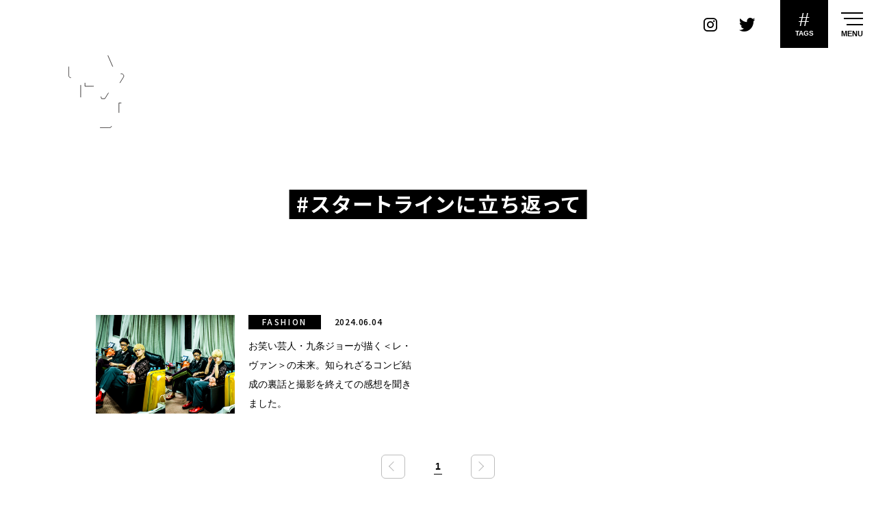

--- FILE ---
content_type: text/html; charset=UTF-8
request_url: https://marzel.jp/tag/%E3%82%B9%E3%82%BF%E3%83%BC%E3%83%88%E3%83%A9%E3%82%A4%E3%83%B3%E3%81%AB%E7%AB%8B%E3%81%A1%E8%BF%94%E3%81%A3%E3%81%A6/
body_size: 12543
content:
<!DOCTYPE html>
<html lang="ja" class="no-js no-svg">
<head>
<!-- Global site tag (gtag.js) - Google Analytics -->
<script async src="https://www.googletagmanager.com/gtag/js?id=G-MQ4S4HFM4H"></script>
<script>
  window.dataLayer = window.dataLayer || [];
  function gtag(){dataLayer.push(arguments);}
  gtag('js', new Date());
  gtag('config', 'G-MQ4S4HFM4H');
</script>
<!-- /Global site tag (gtag.js) - Google Analytics -->
<meta charset="UTF-8">
<meta http-equiv="X-UA-Compatible" content="IE=edge">
<meta http-equiv="content-language" content="ja">
<meta name="viewport" content="width=device-width, initial-scale=1, minimum-scale=1, maximum-scale=1, user-scalable=no">
<meta name="google" content="notranslate">
<meta name="keywords" content="MARZEL, マーゼル, カルチャー, culture, ファッション, fashion, アート, art, ミュージック, music, フード, food, 気になる, 楽しむ, 夢中, おもろい, メディア, 大阪, 神戸, 京都, 関西" />
<meta name="description" content="MARZEL（マーゼル）は、関西の気になるヒト、コト、カルチャーを発信するWEBメディア。ファッション、アート、ミュージック、フード…など、あらゆるシーンで独自の取り組みを楽しんでいるヒト、夢中のスタート地点にいるヒトを深掘りしながら紹介していきます。" />
<meta property="og:url" content="https://marzel.jp/tag/%E3%82%B9%E3%82%BF%E3%83%BC%E3%83%88%E3%83%A9%E3%82%A4%E3%83%B3%E3%81%AB%E7%AB%8B%E3%81%A1%E8%BF%94%E3%81%A3%E3%81%A6/" />
<meta property="og:site_name" content="MARZEL - ぼくらが今、夢中になるもの｜関西のカルチャーWEBマガジン" />
<meta property="og:title" content="スタートラインに立ち返って ｜ MARZEL &#8211; ぼくらが今、夢中になるもの｜関西のカルチャーWEBマガジン" />
<meta property="og:description" content="MARZEL（マーゼル）は、関西の気になるヒト、コト、カルチャーを発信するWEBメディア。ファッション、アート、ミュージック、フード…など、あらゆるシーンで独自の取り組みを楽しんでいるヒト、夢中のスタート地点にいるヒトを深掘りしながら紹介していきます。" />
<meta property="og:image" content="https://marzel.jp/ogp.jpg">
<meta property="og:locale" content="ja_JP">
<meta property="og:type" content="article">
<meta name="twitter:title" content="スタートラインに立ち返って ｜ MARZEL &#8211; ぼくらが今、夢中になるもの｜関西のカルチャーWEBマガジン" />
<meta name="twitter:description" content="MARZEL（マーゼル）は、関西の気になるヒト、コト、カルチャーを発信するWEBメディア。ファッション、アート、ミュージック、フード…など、あらゆるシーンで独自の取り組みを楽しんでいるヒト、夢中のスタート地点にいるヒトを深掘りしながら紹介していきます。" />
<meta name="twitter:card" content="summary_large_image" />
<meta name="twitter:image" content="https://marzel.jp/ogp.jpg">
<link rel="icon" type="image/x-icon" href="https://marzel.jp/wp/marzel.ico">
<link rel="shortcut icon" href="https://marzel.jp/wp/marzel.ico">
<link rel="preconnect" href="https://fonts.googleapis.com">
<link rel="preconnect" href="https://fonts.gstatic.com" crossorigin>
<link href="https://fonts.googleapis.com/css2?family=Noto+Sans+JP:wght@300;400;500;700&family=Nunito:wght@300;400;600;700&display=swap" rel="stylesheet">
<link rel="stylesheet" href="https://maxcdn.bootstrapcdn.com/font-awesome/4.7.0/css/font-awesome.min.css">
<link rel="stylesheet" href="https://marzel.jp/wp/css/slick.css">
<link rel="stylesheet" href="https://marzel.jp/wp/css/slick-theme.css">
<link rel="stylesheet" href="https://marzel.jp/wp/css/responsivenavi.css?1769211286">
<link rel="stylesheet" href="https://marzel.jp/wp/css/style.css?1769211286">
<link rel="apple-touch-icon" href="https://marzel.jp/wp/touch-icon.png">
<script>var site_url = 'https://marzel.jp/wp'; var current_page = '';</script>
<script src="https://ajax.googleapis.com/ajax/libs/jquery/1.11.1/jquery.min.js"></script>
<script src="https://ajax.googleapis.com/ajax/libs/webfont/1.6.26/webfont.js"></script>
<script src="https://cdnjs.cloudflare.com/ajax/libs/jquery-easing/1.4.1/jquery.easing.min.js"></script>
<script src="https://marzel.jp/wp/js/slick.min.js"></script>
<script src="https://marzel.jp/wp/js/addslick.js"></script>
<script src="https://marzel.jp/wp/js/responsivenavi.js"></script>
<script src="https://marzel.jp/wp/js/unveil.js"></script>
<script src="https://marzel.jp/wp/js/scrollto.js"></script>
<script src="https://marzel.jp/wp/js/script.js?1769211286"></script>
<script async src="https://pagead2.googlesyndication.com/pagead/js/adsbygoogle.js?client=ca-pub-9121861781916348" crossorigin="anonymous"></script>
<title>スタートラインに立ち返って ｜ MARZEL &#8211; ぼくらが今、夢中になるもの｜関西のカルチャーWEBマガジン</title>
<meta name='robots' content='max-image-preview:large' />
<link rel='dns-prefetch' href='//s.w.org' />
		<script>
			window._wpemojiSettings = {"baseUrl":"https:\/\/s.w.org\/images\/core\/emoji\/13.1.0\/72x72\/","ext":".png","svgUrl":"https:\/\/s.w.org\/images\/core\/emoji\/13.1.0\/svg\/","svgExt":".svg","source":{"concatemoji":"https:\/\/marzel.jp\/wp\/wp-includes\/js\/wp-emoji-release.min.js?ver=5.8.12"}};
			!function(e,a,t){var n,r,o,i=a.createElement("canvas"),p=i.getContext&&i.getContext("2d");function s(e,t){var a=String.fromCharCode;p.clearRect(0,0,i.width,i.height),p.fillText(a.apply(this,e),0,0);e=i.toDataURL();return p.clearRect(0,0,i.width,i.height),p.fillText(a.apply(this,t),0,0),e===i.toDataURL()}function c(e){var t=a.createElement("script");t.src=e,t.defer=t.type="text/javascript",a.getElementsByTagName("head")[0].appendChild(t)}for(o=Array("flag","emoji"),t.supports={everything:!0,everythingExceptFlag:!0},r=0;r<o.length;r++)t.supports[o[r]]=function(e){if(!p||!p.fillText)return!1;switch(p.textBaseline="top",p.font="600 32px Arial",e){case"flag":return s([127987,65039,8205,9895,65039],[127987,65039,8203,9895,65039])?!1:!s([55356,56826,55356,56819],[55356,56826,8203,55356,56819])&&!s([55356,57332,56128,56423,56128,56418,56128,56421,56128,56430,56128,56423,56128,56447],[55356,57332,8203,56128,56423,8203,56128,56418,8203,56128,56421,8203,56128,56430,8203,56128,56423,8203,56128,56447]);case"emoji":return!s([10084,65039,8205,55357,56613],[10084,65039,8203,55357,56613])}return!1}(o[r]),t.supports.everything=t.supports.everything&&t.supports[o[r]],"flag"!==o[r]&&(t.supports.everythingExceptFlag=t.supports.everythingExceptFlag&&t.supports[o[r]]);t.supports.everythingExceptFlag=t.supports.everythingExceptFlag&&!t.supports.flag,t.DOMReady=!1,t.readyCallback=function(){t.DOMReady=!0},t.supports.everything||(n=function(){t.readyCallback()},a.addEventListener?(a.addEventListener("DOMContentLoaded",n,!1),e.addEventListener("load",n,!1)):(e.attachEvent("onload",n),a.attachEvent("onreadystatechange",function(){"complete"===a.readyState&&t.readyCallback()})),(n=t.source||{}).concatemoji?c(n.concatemoji):n.wpemoji&&n.twemoji&&(c(n.twemoji),c(n.wpemoji)))}(window,document,window._wpemojiSettings);
		</script>
		<style>
img.wp-smiley,
img.emoji {
	display: inline !important;
	border: none !important;
	box-shadow: none !important;
	height: 1em !important;
	width: 1em !important;
	margin: 0 .07em !important;
	vertical-align: -0.1em !important;
	background: none !important;
	padding: 0 !important;
}
</style>
	<link rel='stylesheet' id='wp-block-library-css'  href='https://marzel.jp/wp/wp-includes/css/dist/block-library/style.min.css?ver=5.8.12' media='all' />
<link rel='stylesheet' id='wordpress-popular-posts-css-css'  href='https://marzel.jp/wp/wp-content/plugins/wordpress-popular-posts/assets/css/wpp.css?ver=5.2.4' media='all' />
<style type="text/css">0</style></head>
<body class="responsive lowerDirectory archive post-type-post tag pid-14864 loading">
<div class="boxx-mask--01" style="opacity: 0;">
  <div id="preloader">
    <div id="preloader-icon">
      <div id="preloader-spinner-2"><svg xmlns="http://www.w3.org/2000/svg"><circle cx="20" cy="20" r="15"></circle></svg></div>
    </div>
  </div>
</div>
<div id="viewport">
<header class="unveil-00">
  <div id="siteHeader" class="responsiveNavi responsiveNavi--01 responsiveNavi-effect-afterLoading-fade responsiveNavi-effect-naviOpen-fade-1 responsiveNavi-effect-naviClose-fade-1 responsiveNavi-effect-searchOpen-fade responsiveNavi-effect-searchClose-fade responsiveNavi-effect-monitorScrollAmount-slide">
    <div class="responsiveNavi-inner">
      <div class="responsiveNavi-outerNavi responsiveNavi-navi">
        <div class="responsiveNavi-inner responsiveNavi-inner-1">
          <div class="responsiveNavi-logo responsiveNavi-logo--01"></div>
        </div>
        <div class="responsiveNavi-inner responsiveNavi-inner-2">
          <div class="responsiveNavi-sns responsiveNavi-sns--01">
            <div class="responsiveNavi-sns-contents">
              <div class="responsiveNavi-sns-item">
                <div class="responsiveNavi-sns-anchor responsiveNavi-sns-anchor_icon_instagram"><a class="icon-im-instagram-1" href="https://www.instagram.com/marzel.jp/" target="_blank"><span></span></a></div>
              </div>
              <div class="responsiveNavi-sns-item">
                <div class="responsiveNavi-sns-anchor responsiveNavi-sns-anchor_icon_twitter"><a class="icon-im-twitter-1" href="https://twitter.com/marzel_jp" target="_blank"><span></span></a></div>
              </div>
            </div>
          </div><!-- /.responsiveNavi--sns.responsiveNavi-sns--01 -->
        </div>
        <div class="responsiveNavi-inner responsiveNavi-inner-3">
          <div class="responsiveNavi-naviToggle responsiveNavi-naviToggle--02">
            <div class="responsiveNavi-naviToggle-contents">
              <div class="responsiveNavi-naviToggle-item">
                <button class="responsiveNavi-naviToggle-button" type="button">
                  <div>#</div>
                  <div>TAGS</div>
                </button>
              </div>
            </div>
          </div><!-- /.responsiveNavi-naviToggle--02 -->
        </div>
        <div class="responsiveNavi-inner responsiveNavi-inner-4">
          <div class="responsiveNavi-naviToggle responsiveNavi-naviToggle--01">
            <div class="responsiveNavi-naviToggle-contents">
              <div class="responsiveNavi-naviToggle-item">
                <button class="responsiveNavi-naviToggle-button" type="button">
                  <div class="responsiveNavi-naviToggle-line responsiveNavi-naviToggle-line-1"></div>
                  <div class="responsiveNavi-naviToggle-line responsiveNavi-naviToggle-line-2"></div>
                  <div class="responsiveNavi-naviToggle-line responsiveNavi-naviToggle-line-3"></div>
                  <span>MENU</span>
                </button>
              </div>
            </div>
          </div><!-- /.responsiveNavi-naviToggle--01 -->
        </div>
      </div><!-- /.responsiveNavi--outerNavi -->
      <div class="responsiveNavi-innerNavi responsiveNavi-navi--01">
        <nav>
          <div class="responsiveNavi-menu responsiveNavi-menu--02">
            <div class="responsiveNavi-menu-contents">
              <div class="responsiveNavi-menu-item">
                <div class="responsiveNavi-menu-inner">
                  <div class="responsiveNavi-list responsiveNavi-list--01">
                    <div class="responsiveNavi-list-contents">
                      <div class="responsiveNavi-list-item">
                        <a href="https://marzel.jp/"><strong>TOP</strong></a>
                      </div>
                      <div class="responsiveNavi-list-item">
                        <a href="https://marzel.jp/about/"><strong>ABOUT</strong></a>
                      </div>
                      <div class="responsiveNavi-list-item">
                        <a href="https://marzel.jp/contact/"><strong>CONTACT</strong></a>
                      </div>
                      <div class="responsiveNavi-list-item responsiveNavi-list-item-jp">
                        <a href="https://marzel.jp/privacypolicy/"><strong>プライバシーポリシー</strong></a>
                      </div>
                      <div class="responsiveNavi-list-item responsiveNavi-list-item-jp">
                        <a href="https://marzel.jp/terms/"><strong>利用規約</strong></a>
                      </div>
                    </div>
                  </div><!-- /.responsiveNavi-list--01 -->
                  <div class="responsiveNavi-menu-wrap">
                    <div class="responsiveNavi-sns responsiveNavi-sns--02">
                      <div class="responsiveNavi-sns-contents">
                        <div class="responsiveNavi-sns-item">
                          <div class="responsiveNavi-sns-anchor"><a href="https://www.instagram.com/marzel.jp/" target="_blank"><span><img src="https://marzel.jp/wp/img/icon_instagram_1.png" alt=""></span></a></div>
                        </div>
                        <div class="responsiveNavi-sns-item">
                          <div class="responsiveNavi-sns-anchor"><a href="https://twitter.com/marzel_jp" target="_blank"><span><img src="https://marzel.jp/wp/img/icon_twitter_1.png" alt=""></span></a></div>
                        </div>
                      </div>
                    </div><!-- /.responsiveNavi-sns--02 -->
                  </div>
                </div>
              </div>
              <div class="responsiveNavi-menu-item">
                <div class="responsiveNavi-menu-inner">
                  <div class="title--01">
                    <div class="title-contents">
                      <div class="title-item">
                        <div class="title-title"><big><strong>Category</strong></big><span>カテゴリー</span></div>
                      </div>
                    </div>
                  </div>
                  <div class="gridView--01">
                    <div class="gridView-contents">
                      <div class="gridView-item">
                        <div class="boxx--01a">
                          <div class="boxx-contents">
                            <div class="boxx-item">
                              <a href="https://marzel.jp/fashion/">
                                <div class="boxx-figure">
                                  <div class="boxx-image">
                                    <div class="boxx-pcImage"><img src="https://marzel.jp/wp/wp-content/uploads/2023/01/fashion_thum-320x320.jpg"></div>
                                    <div class="boxx-spImage"><img src="https://marzel.jp/wp/wp-content/uploads/2023/01/fashion_thum-320x320.jpg"></div>
                                  </div>
                                </div>
                                <div class="boxx-text">
                                  <div class="boxx-title"><big><strong>Fashion</strong></big><strong>ファッション</strong></div>
                                  <div class="boxx-object"><svg version="1.1" id="" xmlns="http://www.w3.org/2000/svg" xmlns:xlink="http://www.w3.org/1999/xlink" x="0px" y="0px" width="49.938px" height="5.318px" viewBox="0 0 49.938 5.318" enable-background="new 0 0 49.938 5.318" xml:space="preserve"><path fill-rule="evenodd" clip-rule="evenodd" fill="none" stroke="#000000" stroke-linecap="round" stroke-linejoin="round" stroke-miterlimit="10" d="M45.121,0.5l4.317,4.318H0.5"></path></svg></div>
                                </div>
                              </a>
                            </div>
                          </div>
                        </div>
                      </div>
                      <div class="gridView-item">
                        <div class="boxx--01a">
                          <div class="boxx-contents">
                            <div class="boxx-item">
                              <a href="https://marzel.jp/art/">
                                <div class="boxx-figure">
                                  <div class="boxx-image">
                                    <div class="boxx-pcImage"><img src="https://marzel.jp/wp/wp-content/uploads/2023/01/art_thum-320x320.jpg"></div>
                                    <div class="boxx-spImage"><img src="https://marzel.jp/wp/wp-content/uploads/2023/01/art_thum-320x320.jpg"></div>
                                  </div>
                                </div>
                                <div class="boxx-text">
                                  <div class="boxx-title"><big><strong>Art</strong></big><strong>アート</strong></div>
                                  <div class="boxx-object"><svg version="1.1" id="" xmlns="http://www.w3.org/2000/svg" xmlns:xlink="http://www.w3.org/1999/xlink" x="0px" y="0px" width="49.938px" height="5.318px" viewBox="0 0 49.938 5.318" enable-background="new 0 0 49.938 5.318" xml:space="preserve"><path fill-rule="evenodd" clip-rule="evenodd" fill="none" stroke="#000000" stroke-linecap="round" stroke-linejoin="round" stroke-miterlimit="10" d="M45.121,0.5l4.317,4.318H0.5"></path></svg></div>
                                </div>
                              </a>
                            </div>
                          </div>
                        </div>
                      </div>
                      <div class="gridView-item">
                        <div class="boxx--01a">
                          <div class="boxx-contents">
                            <div class="boxx-item">
                              <a href="https://marzel.jp/music/">
                                <div class="boxx-figure">
                                  <div class="boxx-image">
                                    <div class="boxx-pcImage"><img src="https://marzel.jp/wp/wp-content/uploads/2023/01/music_thumb-320x320.jpg"></div>
                                    <div class="boxx-spImage"><img src="https://marzel.jp/wp/wp-content/uploads/2023/01/music_thumb-320x320.jpg"></div>
                                  </div>
                                </div>
                                <div class="boxx-text">
                                  <div class="boxx-title"><big><strong>Music</strong></big><strong>ミュージック</strong></div>
                                  <div class="boxx-object"><svg version="1.1" id="" xmlns="http://www.w3.org/2000/svg" xmlns:xlink="http://www.w3.org/1999/xlink" x="0px" y="0px" width="49.938px" height="5.318px" viewBox="0 0 49.938 5.318" enable-background="new 0 0 49.938 5.318" xml:space="preserve"><path fill-rule="evenodd" clip-rule="evenodd" fill="none" stroke="#000000" stroke-linecap="round" stroke-linejoin="round" stroke-miterlimit="10" d="M45.121,0.5l4.317,4.318H0.5"></path></svg></div>
                                </div>
                              </a>
                            </div>
                          </div>
                        </div>
                      </div>
                      <div class="gridView-item">
                        <div class="boxx--01a">
                          <div class="boxx-contents">
                            <div class="boxx-item">
                              <a href="https://marzel.jp/food/">
                                <div class="boxx-figure">
                                  <div class="boxx-image">
                                    <div class="boxx-pcImage"><img src="https://marzel.jp/wp/wp-content/uploads/2023/01/food_thum-320x320.jpg"></div>
                                    <div class="boxx-spImage"><img src="https://marzel.jp/wp/wp-content/uploads/2023/01/food_thum-320x320.jpg"></div>
                                  </div>
                                </div>
                                <div class="boxx-text">
                                  <div class="boxx-title"><big><strong>Food</strong></big><strong>フード</strong></div>
                                  <div class="boxx-object"><svg version="1.1" id="" xmlns="http://www.w3.org/2000/svg" xmlns:xlink="http://www.w3.org/1999/xlink" x="0px" y="0px" width="49.938px" height="5.318px" viewBox="0 0 49.938 5.318" enable-background="new 0 0 49.938 5.318" xml:space="preserve"><path fill-rule="evenodd" clip-rule="evenodd" fill="none" stroke="#000000" stroke-linecap="round" stroke-linejoin="round" stroke-miterlimit="10" d="M45.121,0.5l4.317,4.318H0.5"></path></svg></div>
                                </div>
                              </a>
                            </div>
                          </div>
                        </div>
                      </div>
                      <div class="gridView-item">
                        <div class="boxx--01a">
                          <div class="boxx-contents">
                            <div class="boxx-item">
                              <a href="https://marzel.jp/culture/">
                                <div class="boxx-figure">
                                  <div class="boxx-image">
                                    <div class="boxx-pcImage"><img src="https://marzel.jp/wp/wp-content/uploads/2023/01/culture_thum-320x320.jpg"></div>
                                    <div class="boxx-spImage"><img src="https://marzel.jp/wp/wp-content/uploads/2023/01/culture_thum-320x320.jpg"></div>
                                  </div>
                                </div>
                                <div class="boxx-text">
                                  <div class="boxx-title"><big><strong>Culture</strong></big><strong>カルチャー</strong></div>
                                  <div class="boxx-object"><svg version="1.1" id="" xmlns="http://www.w3.org/2000/svg" xmlns:xlink="http://www.w3.org/1999/xlink" x="0px" y="0px" width="49.938px" height="5.318px" viewBox="0 0 49.938 5.318" enable-background="new 0 0 49.938 5.318" xml:space="preserve"><path fill-rule="evenodd" clip-rule="evenodd" fill="none" stroke="#000000" stroke-linecap="round" stroke-linejoin="round" stroke-miterlimit="10" d="M45.121,0.5l4.317,4.318H0.5"></path></svg></div>
                                </div>
                              </a>
                            </div>
                          </div>
                        </div>
                      </div>
                      <div class="gridView-item">
                        <div class="boxx--01a">
                          <div class="boxx-contents">
                            <div class="boxx-item">
                              <a href="https://marzel.jp/other/">
                                <div class="boxx-figure">
                                  <div class="boxx-image">
                                    <div class="boxx-pcImage"><img src="https://marzel.jp/wp/wp-content/uploads/2021/10/m_other-320x320.jpg"></div>
                                    <div class="boxx-spImage"><img src="https://marzel.jp/wp/wp-content/uploads/2021/10/m_other-320x320.jpg"></div>
                                  </div>
                                </div>
                                <div class="boxx-text">
                                  <div class="boxx-title"><big><strong>Other</strong></big><strong>その他</strong></div>
                                  <div class="boxx-object"><svg version="1.1" id="" xmlns="http://www.w3.org/2000/svg" xmlns:xlink="http://www.w3.org/1999/xlink" x="0px" y="0px" width="49.938px" height="5.318px" viewBox="0 0 49.938 5.318" enable-background="new 0 0 49.938 5.318" xml:space="preserve"><path fill-rule="evenodd" clip-rule="evenodd" fill="none" stroke="#000000" stroke-linecap="round" stroke-linejoin="round" stroke-miterlimit="10" d="M45.121,0.5l4.317,4.318H0.5"></path></svg></div>
                                </div>
                              </a>
                            </div>
                          </div>
                        </div>
                      </div>
                    </div>
                  </div><!-- /.gridView-01 -->
                </div>
              </div>
            </div>
          </div>
          <div class="responsiveNavi-menu responsiveNavi-menu--03">
            <div class="responsiveNavi-menu-contents">
              <div class="responsiveNavi-menu-item">
                <div class="responsiveNavi-menu-inner">
                  <div class="title--01">
                    <div class="title-contents">
                      <div class="title-item">
                        <div class="title-title"><big><strong>Tags</strong></big><span>タグ</span></div>
                      </div>
                    </div>
                  </div>
                  <div class="boxx-tag--01">
                    <div class="boxx-tag-contents">
<a href="https://marzel.jp/tag/awesome/" class="tag-cloud-link tag-link-63 tag-link-position-1" style="font-size: 17.431279620853px;" aria-label="awesome (13個の項目)">awesome</a>
<a href="https://marzel.jp/tag/cafe/" class="tag-cloud-link tag-link-21 tag-link-position-2" style="font-size: 17.587677725118px;" aria-label="cafe (14個の項目)">cafe</a>
<a href="https://marzel.jp/tag/cool/" class="tag-cloud-link tag-link-61 tag-link-position-3" style="font-size: 19.36018957346px;" aria-label="cool (32個の項目)">cool</a>
<a href="https://marzel.jp/tag/culture/" class="tag-cloud-link tag-link-74 tag-link-position-4" style="font-size: 23.530805687204px;" aria-label="culture (208個の項目)">culture</a>
<a href="https://marzel.jp/tag/design/" class="tag-cloud-link tag-link-64 tag-link-position-5" style="font-size: 19.672985781991px;" aria-label="design (37個の項目)">design</a>
<a href="https://marzel.jp/tag/designer/" class="tag-cloud-link tag-link-65 tag-link-position-6" style="font-size: 16.388625592417px;" aria-label="designer (8個の項目)">designer</a>
<a href="https://marzel.jp/tag/dig%e3%82%8b/" class="tag-cloud-link tag-link-44 tag-link-position-7" style="font-size: 16.127962085308px;" aria-label="digる (7個の項目)">digる</a>
<a href="https://marzel.jp/tag/dj/" class="tag-cloud-link tag-link-35 tag-link-position-8" style="font-size: 18.004739336493px;" aria-label="DJ (17個の項目)">DJ</a>
<a href="https://marzel.jp/tag/dope/" class="tag-cloud-link tag-link-58 tag-link-position-9" style="font-size: 21.080568720379px;" aria-label="dope (69個の項目)">dope</a>
<a href="https://marzel.jp/tag/fashion/" class="tag-cloud-link tag-link-30 tag-link-position-10" style="font-size: 22.175355450237px;" aria-label="fashion (114個の項目)">fashion</a>
<a href="https://marzel.jp/tag/music/" class="tag-cloud-link tag-link-34 tag-link-position-11" style="font-size: 21.184834123223px;" aria-label="music (73個の項目)">music</a>
<a href="https://marzel.jp/tag/photo/" class="tag-cloud-link tag-link-36 tag-link-position-12" style="font-size: 16.649289099526px;" aria-label="photo (9個の項目)">photo</a>
<a href="https://marzel.jp/tag/sapeur/" class="tag-cloud-link tag-link-57 tag-link-position-13" style="font-size: 13.938388625592px;" aria-label="SAPEUR (2個の項目)">SAPEUR</a>
<a href="https://marzel.jp/tag/%e3%81%8a%e6%b4%92%e8%90%bd%e3%81%a7%e5%84%aa%e9%9b%85%e3%81%aa%e7%b4%b3%e5%a3%ab%e5%8d%94%e4%bc%9a/" class="tag-cloud-link tag-link-59 tag-link-position-14" style="font-size: 13.938388625592px;" aria-label="お洒落で優雅な紳士協会 (2個の項目)">お洒落で優雅な紳士協会</a>
<a href="https://marzel.jp/tag/%e3%81%a9%e3%82%93%e3%81%aa%e8%a1%97%ef%bc%9f/" class="tag-cloud-link tag-link-71 tag-link-position-15" style="font-size: 13.938388625592px;" aria-label="どんな街？ (2個の項目)">どんな街？</a>
<a href="https://marzel.jp/tag/%e3%82%81%e3%81%a1%e3%82%83%e3%81%8f%e3%81%a1%e3%82%83%e3%81%8b%e3%81%a3%e3%81%93%e3%81%84%e3%81%84%e3%82%b9%e3%83%bc%e3%83%84/" class="tag-cloud-link tag-link-51 tag-link-position-16" style="font-size: 13.938388625592px;" aria-label="めちゃくちゃかっこいいスーツ (2個の項目)">めちゃくちゃかっこいいスーツ</a>
<a href="https://marzel.jp/tag/%e3%82%a2%e3%83%a1%e6%9d%91/" class="tag-cloud-link tag-link-40 tag-link-position-17" style="font-size: 19.568720379147px;" aria-label="アメ村 (35個の項目)">アメ村</a>
<a href="https://marzel.jp/tag/%e3%82%a2%e3%83%bc%e3%83%86%e3%82%a3%e3%82%b9%e3%83%88/" class="tag-cloud-link tag-link-50 tag-link-position-18" style="font-size: 20.872037914692px;" aria-label="アーティスト (63個の項目)">アーティスト</a>
<a href="https://marzel.jp/tag/%e3%82%a2%e3%83%bc%e3%83%88%e3%83%87%e3%82%a3%e3%83%ac%e3%82%af%e3%82%bf%e3%83%bc/" class="tag-cloud-link tag-link-66 tag-link-position-19" style="font-size: 16.127962085308px;" aria-label="アートディレクター (7個の項目)">アートディレクター</a>
<a href="https://marzel.jp/tag/%e3%82%a4%e3%83%b3%e3%82%bf%e3%83%93%e3%83%a5%e3%83%bc/" class="tag-cloud-link tag-link-15 tag-link-position-20" style="font-size: 24px;" aria-label="インタビュー (254個の項目)">インタビュー</a>
<a href="https://marzel.jp/tag/%e3%82%a8%e3%83%ac%e3%82%ac%e3%83%b3%e3%83%88%e3%81%a7%e6%84%89%e5%bf%ab%e3%81%aa%e4%bb%b2%e9%96%93%e3%81%9f%e3%81%a1/" class="tag-cloud-link tag-link-60 tag-link-position-21" style="font-size: 13.938388625592px;" aria-label="エレガントで愉快な仲間たち (2個の項目)">エレガントで愉快な仲間たち</a>
<a href="https://marzel.jp/tag/%e3%82%af%e3%83%aa%e3%82%a8%e3%82%a4%e3%83%86%e3%82%a3%e3%83%96%e3%83%87%e3%82%a3%e3%83%ac%e3%82%af%e3%82%bf%e3%83%bc/" class="tag-cloud-link tag-link-68 tag-link-position-22" style="font-size: 13px;" aria-label="クリエイティブディレクター (1個の項目)">クリエイティブディレクター</a>
<a href="https://marzel.jp/tag/%e3%82%b0%e3%83%a9%e3%83%95%e3%82%a3%e3%83%83%e3%82%af%e3%83%87%e3%82%b6%e3%82%a4%e3%83%8a%e3%83%bc/" class="tag-cloud-link tag-link-49 tag-link-position-23" style="font-size: 16.649289099526px;" aria-label="グラフィックデザイナー (9個の項目)">グラフィックデザイナー</a>
<a href="https://marzel.jp/tag/%e3%82%b3%e3%83%b3%e3%82%b4/" class="tag-cloud-link tag-link-56 tag-link-position-24" style="font-size: 13.938388625592px;" aria-label="コンゴ (2個の項目)">コンゴ</a>
<a href="https://marzel.jp/tag/%e3%82%b5%e3%83%96%e3%82%ab%e3%83%ab%e3%83%81%e3%83%a3%e3%83%bc/" class="tag-cloud-link tag-link-37 tag-link-position-25" style="font-size: 20.611374407583px;" aria-label="サブカルチャー (57個の項目)">サブカルチャー</a>
<a href="https://marzel.jp/tag/%e3%82%b5%e3%83%97%e3%83%bc%e3%83%ab/" class="tag-cloud-link tag-link-47 tag-link-position-26" style="font-size: 13.938388625592px;" aria-label="サプール (2個の項目)">サプール</a>
<a href="https://marzel.jp/tag/%e3%82%b9%e3%83%bc%e3%83%84/" class="tag-cloud-link tag-link-48 tag-link-position-27" style="font-size: 13.938388625592px;" aria-label="スーツ (2個の項目)">スーツ</a>
<a href="https://marzel.jp/tag/%e3%83%b4%e3%82%a3%e3%83%b3%e3%83%86%e3%83%bc%e3%82%b8/" class="tag-cloud-link tag-link-42 tag-link-position-28" style="font-size: 18.317535545024px;" aria-label="ヴィンテージ (20個の項目)">ヴィンテージ</a>
<a href="https://marzel.jp/tag/%e5%86%99%e7%9c%9f/" class="tag-cloud-link tag-link-76 tag-link-position-29" style="font-size: 15.867298578199px;" aria-label="写真 (6個の項目)">写真</a>
<a href="https://marzel.jp/tag/%e5%8e%9f%e7%82%b9%e7%a2%ba%e8%aa%8d%e3%81%ae%e6%97%85/" class="tag-cloud-link tag-link-55 tag-link-position-30" style="font-size: 13.938388625592px;" aria-label="原点確認の旅 (2個の項目)">原点確認の旅</a>
<a href="https://marzel.jp/tag/%e5%8f%a4%e7%9d%80/" class="tag-cloud-link tag-link-41 tag-link-position-31" style="font-size: 19.412322274882px;" aria-label="古着 (33個の項目)">古着</a>
<a href="https://marzel.jp/tag/%e5%8f%a4%e7%9d%80%e5%b1%8b%e5%8d%81%e5%9b%9b%e6%89%8d/" class="tag-cloud-link tag-link-39 tag-link-position-32" style="font-size: 16.127962085308px;" aria-label="古着屋十四才 (7個の項目)">古着屋十四才</a>
<a href="https://marzel.jp/tag/%e5%a4%a2%e3%82%92%e5%8f%b6%e3%81%88%e3%82%8b/" class="tag-cloud-link tag-link-54 tag-link-position-33" style="font-size: 13.938388625592px;" aria-label="夢を叶える (2個の項目)">夢を叶える</a>
<a href="https://marzel.jp/tag/%e5%a4%a7%e9%98%aa/" class="tag-cloud-link tag-link-67 tag-link-position-34" style="font-size: 22.957345971564px;" aria-label="大阪 (163個の項目)">大阪</a>
<a href="https://marzel.jp/tag/%e5%a4%a7%e9%98%aa%e3%81%ae%e6%96%87%e5%8c%96/" class="tag-cloud-link tag-link-75 tag-link-position-35" style="font-size: 16.857819905213px;" aria-label="大阪の文化 (10個の項目)">大阪の文化</a>
<a href="https://marzel.jp/tag/%e5%ba%83%e5%91%8a%e3%81%a8%e3%81%af%e5%bf%9c%e6%8f%b4%e3%81%99%e3%82%8b%e3%81%93%e3%81%a8/" class="tag-cloud-link tag-link-69 tag-link-position-36" style="font-size: 13px;" aria-label="広告とは応援すること (1個の項目)">広告とは応援すること</a>
<a href="https://marzel.jp/tag/%e6%80%9d%e3%81%84%e7%ab%8b%e3%81%a3%e3%81%9f%e3%82%89%e8%a1%8c%e5%8b%95/" class="tag-cloud-link tag-link-53 tag-link-position-37" style="font-size: 13px;" aria-label="思い立ったら行動 (1個の項目)">思い立ったら行動</a>
<a href="https://marzel.jp/tag/%e6%81%af%e3%82%92%e3%81%99%e3%82%8b%e3%82%88%e3%81%86%e3%81%ab%e3%83%87%e3%82%b6%e3%82%a4%e3%83%b3%e3%82%92%e3%81%99%e3%82%8b/" class="tag-cloud-link tag-link-70 tag-link-position-38" style="font-size: 13px;" aria-label="息をするようにデザインをする (1個の項目)">息をするようにデザインをする</a>
<a href="https://marzel.jp/tag/%e7%ad%8b%e3%83%88%e3%83%ac/" class="tag-cloud-link tag-link-13 tag-link-position-39" style="font-size: 13.938388625592px;" aria-label="筋トレ (2個の項目)">筋トレ</a>
<a href="https://marzel.jp/tag/%e8%87%aa%e5%88%86%e3%81%ae%e7%b5%b5%e3%81%a7%e3%82%b9%e3%83%bc%e3%83%84%e3%82%92%e4%bd%9c%e3%82%8b/" class="tag-cloud-link tag-link-52 tag-link-position-40" style="font-size: 13.938388625592px;" aria-label="自分の絵でスーツを作る (2個の項目)">自分の絵でスーツを作る</a>
<a href="https://marzel.jp/tag/%e8%89%b2%e3%81%a8%e3%82%8a%e3%81%a9%e3%82%8a/" class="tag-cloud-link tag-link-78 tag-link-position-41" style="font-size: 13px;" aria-label="色とりどり (1個の項目)">色とりどり</a>
<a href="https://marzel.jp/tag/%e8%a1%97%e3%81%ae%e6%96%87%e5%8c%96/" class="tag-cloud-link tag-link-72 tag-link-position-42" style="font-size: 18.004739336493px;" aria-label="街の文化 (17個の項目)">街の文化</a>
<a href="https://marzel.jp/tag/%e8%bf%91%e9%89%84%e3%83%90%e3%83%95%e3%82%a1%e3%83%ad%e3%83%bc%e3%82%ba%e3%81%ae%e3%82%ad%e3%83%a3%e3%83%83%e3%83%97/" class="tag-cloud-link tag-link-43 tag-link-position-43" style="font-size: 13.938388625592px;" aria-label="近鉄バファローズのキャップ (2個の項目)">近鉄バファローズのキャップ</a>
<a href="https://marzel.jp/tag/%e9%81%93%e9%a0%93%e5%a0%80/" class="tag-cloud-link tag-link-77 tag-link-position-44" style="font-size: 14.563981042654px;" aria-label="道頓堀 (3個の項目)">道頓堀</a>
<a href="https://marzel.jp/tag/%e9%8a%ad%e6%b9%af/" class="tag-cloud-link tag-link-20 tag-link-position-45" style="font-size: 16.127962085308px;" aria-label="銭湯 (7個の項目)">銭湯</a>                    </div>
                  </div>
                </div>
              </div>
            </div>
          </div>
          <div class="responsiveNavi-close responsiveNavi-close--01">
            <div class="responsiveNavi-close-contents">
              <div  class="responsiveNavi-close-item"><button><span>CLOSE</span></button></div>
            </div>
          </div>
        </nav>
      </div><!-- /.responsiveNavi--innerNavi -->
    </div>
    <div class="responsiveNavi-mask"></div><!-- /.responsiveNavi--mask -->
  </div>
  <div class="responsiveNavi-bg responsiveNavi-bg--01"></div>
</header>
<main>
  <div class="contents">
    <div class="contents-header">
      <div class="mainVisual--03a mainVisual_type_hash">

                <div class="mainVisual-sns--01">
          <div class="mainVisual-sns-contents">
            <div class="mainVisual-sns-item">
              <div class="mainVisual-sns-anchor mainVisual-sns--anchor_icon_instagram"><a class="icon-im-instagram-1" href="#" target="_blank"><span></span></a></div>
            </div>
            <div class="mainVisual-sns-item">
              <div class="mainVisual-sns-anchor mainVisual-sns--anchor_icon_twitter"><a class="icon-im-twitter-1" href="#" target="_blank"><span></span></a></div>
            </div>
          </div>
        </div>

        <div class="wrap--01">
          <div class="wrap--w1100">
            <div class="mainVisual-contents">
              <div class="mainVisual-item">
                <div class="mainVisual-image">
                  <div class="mainVisual-pcImage"></div>
                  <div class="mainVisual-spImage"></div>
                </div>
                <div class="mainVisual-text">
                  <div class="mainVisual-title">スタートラインに立ち返って</div>
                  <!--<div class="mainVisual-sentence"></div>-->
                </div>
              </div>
              <h1 class="mainVisual--object mainVisual--object-1 mainVisual_animation_logo_1"><a href="https://marzel.jp"><svg version="1.1" id="" xmlns="http://www.w3.org/2000/svg" xmlns:xlink="http://www.w3.org/1999/xlink" x="0px" y="0px" viewBox="0 0 154.51 194.78" style="" xml:space="preserve" preserveAspectRatio="none"><style type="text/css">  .st0{fill:none;stroke:#040000;stroke-width:1.2482;stroke-linecap:round;stroke-linejoin:round;stroke-miterlimit:10;}</style><path class="st0" d="M0.62,46.13v20.9c0,6.98,10.41,6.98,10.41,0V25.48l17.39,29.15c1.98,3.23,6.98,3.23,8.95,0l17.28-29.15  l0.09,37.51l-19.71,0.08c-2.92,0-5.21,2.29-5.21,5.21L29.8,90.88 M125.08,84.6l8.55-13.61c2.08-3.33-0.52-8.02-4.37-8.02h-2.74  L100.76,3.51c-1.67-3.85-7.91-3.85-9.58,0L65.17,63.53l-0.1-56.89c0-4.79-7.29-6.77-9.68-2.71L32.9,41.72L10.31,3.93  c-2.5-4.06-9.68-2.08-9.68,2.71v39.49 M122.62,157.13v-23.36h8.2c6.98,0,6.98-10.41,0-10.41h-13.09c-0.21-0.01-0.41-0.01-0.62,0  h-16.38l24.35-38.76 M77.25,194.16h22.19c6.98,0,6.98-10.41,0-10.41H65.08v-19.78h23.74c6.98,0,6.98-10.41,0-10.41H65.08v-19.78  h10.96c0.2,0.01,0.39,0.01,0.59,0h14.62h8.19h12.77v55.18c0,2.92,2.29,5.21,5.21,5.21h31.23c6.98,0,6.98-10.41,0-10.41h-26.03  v-26.62 M29.8,90.88l-0.07,37.69c0,6.98,10.41,6.98,10.41,0v-24.99h18.22c4.19,3.29,7.06,7.29,11.15,19.78h-9.64  c-2.92,0-5.21,2.29-5.21,5.21v29.64c-0.04,0.37,0,0.73,0,1.1v29.64c0,2.92,2.29,5.21,5.21,5.21h17.38 M95.97,18.71l12.36,28.53  H83.61L95.97,18.71z M60.95,93.15c-0.61-0.11-1.21-0.09-1.77,0.02l-19.02,0.08V73.38h19.99c6.04,0,11.25,4.27,11.25,10v0.1  C71.38,88.88,66.58,92.84,60.95,93.15z M97.02,109.61l-8.64,13.75h-7.93c-3.63-11.78-6.64-18.15-9.76-22.3  c6.69-3.48,11.1-10.19,11.1-17.68c0-6.03-2.76-11.5-7.23-15.26l4.53-10.47h33.74h0l2.3,5.32H92.92c-6.98,0-6.98,10.41,0,10.41h26.86  L97.02,109.61"></path><style data-made-with="vivus-instant">.frGebYsB_0{stroke-dasharray:1792 1794;stroke-dashoffset:1793;animation:frGebYsB_draw 2000ms ease-in-out 1000ms forwards;}@keyframes frGebYsB_draw{100%{stroke-dashoffset:0;}}@keyframes frGebYsB_fade{0%{stroke-opacity:1;}94.44444444444444%{stroke-opacity:1;}100%{stroke-opacity:0;}}</style></svg></a></h1>
            </div>
          </div>
        </div>
      </div>
    </div><!-- /.contents--header -->
    <div id="responsiveNavi-display" class="contents-main">
      <div class="contents-inner">
        <section id="section-article-1">
          <div class="gridView--01 gridView_col_2 gridView_cols_x60y40 gridView_col_sp_1 gridView_cols_sp_x0y50">
            <div class="wrap--01">
              <div class="wrap--w1000">
                <div class="gridView-contents">
                  <div class="gridView-item">
                    <div class="boxx--03">
                      <div class="boxx-contents">
                        <div class="boxx-item">
                          <a href="https://marzel.jp/fashion/post2024060414864/">
                            <div class="boxx-image">
                              <div class="boxx-pcImage"><img width="388" height="275" src="https://marzel.jp/wp/wp-content/uploads/2024/06/kujoeagle-3-2_thumb-388x275.jpg" class="attachment-g size-g wp-post-image" alt="" loading="lazy" /></div>
                              <div class="boxx-spImage"><img width="388" height="275" src="https://marzel.jp/wp/wp-content/uploads/2024/06/kujoeagle-3-2_thumb-388x275.jpg" class="attachment-g size-g wp-post-image" alt="" loading="lazy" /></div>
                            </div>
                            <div class="boxx-text">
                              <div class="boxx-title">お笑い芸人・九条ジョーが描く＜レ・ヴァン＞の未来。知られざるコンビ結成の裏話と撮影を終えての感想を聞きました。</div>
                              <div class="boxx-remarks remarks--01 remarks_align_left remarks_sp_align_left">
                                <div class="remarks-category">
                                  <div>fashion</div>
                                </div>
                                <div class="remarks-date"><time>2024.06.04</time></div>
                              </div>
                            </div>
                          </a>
                        </div>
                      </div>
                    </div>
                  </div>
                </div>
              </div>
            </div>
          </div><!-- /.gridView-01 -->
          <div id="pageNavi" class="pageNavi-01">
            <div data-max_num_pages="1" data-paged="1">
              <div class='wp-pagenavi' role='navigation'>
<span class='pages'>1 / 1</span><span aria-current='page' class='current'>1</span>
</div>            </div>
          </div>
        </section>
        <section id="section-category-1">
          <div class="title--01">
            <div class="wrap--01">
              <div class="wrap--w1600">
                <div class="title-contents">
                  <div class="title-item">
                    <div class="title-title"><big><strong>Category</strong></big><span>カテゴリー</span></div>
                  </div>
                </div>
              </div>
            </div>
          </div>
          <div class="gridView--01 gridView_col_6 gridView_cols_x30y0 gridView_col_sp_3 gridView_cols_sp_x12y16 gridView_alignX_sp_center">
            <div class="wrap--01">
              <div class="wrap--w1000">
                <div class="gridView-contents">
                  <div class="gridView-item">
                    <div class="boxx--01b">
                      <div class="boxx-contents">
                        <div class="boxx-item">
                          <a href="https://marzel.jp/fashion/">
                            <div class="boxx-figure">
                              <div class="boxx-image"><img src="https://marzel.jp/wp/wp-content/uploads/2023/01/fashion_thum.jpg?"></div>
                            </div>
                            <div class="boxx-text">
                              <div class="boxx-title"><big><strong>Fashion</strong></big><strong>ファッション</strong></div>
                              <div class="boxx-object"><svg version="1.1" id="" xmlns="http://www.w3.org/2000/svg" xmlns:xlink="http://www.w3.org/1999/xlink" x="0px" y="0px" width="49.938px" height="5.318px" viewBox="0 0 49.938 5.318" enable-background="new 0 0 49.938 5.318" xml:space="preserve"><path fill-rule="evenodd" clip-rule="evenodd" fill="none" stroke="#000000" stroke-linecap="round" stroke-linejoin="round" stroke-miterlimit="10" d="M45.121,0.5l4.317,4.318H0.5"></path></svg></div>
                            </div>
                          </a>
                        </div>
                      </div>
                    </div>
                  </div>
                  <div class="gridView-item">
                    <div class="boxx--01b">
                      <div class="boxx-contents">
                        <div class="boxx-item">
                          <a href="https://marzel.jp/art/">
                            <div class="boxx-figure">
                              <div class="boxx-image"><img src="https://marzel.jp/wp/wp-content/uploads/2023/01/art_thum.jpg?"></div>
                            </div>
                            <div class="boxx-text">
                              <div class="boxx-title"><big><strong>Art</strong></big><strong>アート</strong></div>
                              <div class="boxx-object"><svg version="1.1" id="" xmlns="http://www.w3.org/2000/svg" xmlns:xlink="http://www.w3.org/1999/xlink" x="0px" y="0px" width="49.938px" height="5.318px" viewBox="0 0 49.938 5.318" enable-background="new 0 0 49.938 5.318" xml:space="preserve"><path fill-rule="evenodd" clip-rule="evenodd" fill="none" stroke="#000000" stroke-linecap="round" stroke-linejoin="round" stroke-miterlimit="10" d="M45.121,0.5l4.317,4.318H0.5"></path></svg></div>
                            </div>
                          </a>
                        </div>
                      </div>
                    </div>
                  </div>
                  <div class="gridView-item">
                    <div class="boxx--01b">
                      <div class="boxx-contents">
                        <div class="boxx-item">
                          <a href="https://marzel.jp/music/">
                            <div class="boxx-figure">
                              <div class="boxx-image"><img src="https://marzel.jp/wp/wp-content/uploads/2023/01/music_thumb.jpg?"></div>
                            </div>
                            <div class="boxx-text">
                              <div class="boxx-title"><big><strong>Music</strong></big><strong>ミュージック</strong></div>
                              <div class="boxx-object"><svg version="1.1" id="" xmlns="http://www.w3.org/2000/svg" xmlns:xlink="http://www.w3.org/1999/xlink" x="0px" y="0px" width="49.938px" height="5.318px" viewBox="0 0 49.938 5.318" enable-background="new 0 0 49.938 5.318" xml:space="preserve"><path fill-rule="evenodd" clip-rule="evenodd" fill="none" stroke="#000000" stroke-linecap="round" stroke-linejoin="round" stroke-miterlimit="10" d="M45.121,0.5l4.317,4.318H0.5"></path></svg></div>
                            </div>
                          </a>
                        </div>
                      </div>
                    </div>
                  </div>
                  <div class="gridView-item">
                    <div class="boxx--01b">
                      <div class="boxx-contents">
                        <div class="boxx-item">
                          <a href="https://marzel.jp/food/">
                            <div class="boxx-figure">
                              <div class="boxx-image"><img src="https://marzel.jp/wp/wp-content/uploads/2023/01/food_thum.jpg?"></div>
                            </div>
                            <div class="boxx-text">
                              <div class="boxx-title"><big><strong>Food</strong></big><strong>フード</strong></div>
                              <div class="boxx-object"><svg version="1.1" id="" xmlns="http://www.w3.org/2000/svg" xmlns:xlink="http://www.w3.org/1999/xlink" x="0px" y="0px" width="49.938px" height="5.318px" viewBox="0 0 49.938 5.318" enable-background="new 0 0 49.938 5.318" xml:space="preserve"><path fill-rule="evenodd" clip-rule="evenodd" fill="none" stroke="#000000" stroke-linecap="round" stroke-linejoin="round" stroke-miterlimit="10" d="M45.121,0.5l4.317,4.318H0.5"></path></svg></div>
                            </div>
                          </a>
                        </div>
                      </div>
                    </div>
                  </div>
                  <div class="gridView-item">
                    <div class="boxx--01b">
                      <div class="boxx-contents">
                        <div class="boxx-item">
                          <a href="https://marzel.jp/culture/">
                            <div class="boxx-figure">
                              <div class="boxx-image"><img src="https://marzel.jp/wp/wp-content/uploads/2023/01/culture_thum.jpg?"></div>
                            </div>
                            <div class="boxx-text">
                              <div class="boxx-title"><big><strong>Culture</strong></big><strong>カルチャー</strong></div>
                              <div class="boxx-object"><svg version="1.1" id="" xmlns="http://www.w3.org/2000/svg" xmlns:xlink="http://www.w3.org/1999/xlink" x="0px" y="0px" width="49.938px" height="5.318px" viewBox="0 0 49.938 5.318" enable-background="new 0 0 49.938 5.318" xml:space="preserve"><path fill-rule="evenodd" clip-rule="evenodd" fill="none" stroke="#000000" stroke-linecap="round" stroke-linejoin="round" stroke-miterlimit="10" d="M45.121,0.5l4.317,4.318H0.5"></path></svg></div>
                            </div>
                          </a>
                        </div>
                      </div>
                    </div>
                  </div>
                  <div class="gridView-item">
                    <div class="boxx--01b">
                      <div class="boxx-contents">
                        <div class="boxx-item">
                          <a href="https://marzel.jp/other/">
                            <div class="boxx-figure">
                              <div class="boxx-image"><img src="https://marzel.jp/wp/wp-content/uploads/2021/10/m_other.jpg?"></div>
                            </div>
                            <div class="boxx-text">
                              <div class="boxx-title"><big><strong>Other</strong></big><strong>その他</strong></div>
                              <div class="boxx-object"><svg version="1.1" id="" xmlns="http://www.w3.org/2000/svg" xmlns:xlink="http://www.w3.org/1999/xlink" x="0px" y="0px" width="49.938px" height="5.318px" viewBox="0 0 49.938 5.318" enable-background="new 0 0 49.938 5.318" xml:space="preserve"><path fill-rule="evenodd" clip-rule="evenodd" fill="none" stroke="#000000" stroke-linecap="round" stroke-linejoin="round" stroke-miterlimit="10" d="M45.121,0.5l4.317,4.318H0.5"></path></svg></div>
                            </div>
                          </a>
                        </div>
                      </div>
                    </div>
                  </div>
                </div>
              </div>
            </div>
          </div>
        </section>
<section id="section-prBottom-1">
<div class="wrap--01">
<div class="wrap--w1600">
<!--
<div class="gridView--01 gridView_col_2 gridView_cols_x160y40 gridView_col_sp_2 gridView_cols_sp_x15y15">
 <div class="wrap--w1100">
  <div class="gridView-contents">
    <div class="gridView-item">
      <a href="#">
        <div class="gridView-image">
          <div class="img--01">
            <div class="img-contents">
              <div class="img-item"><img src="https://marzel.jp/wp/img/pr_3.png"></div>
            </div>
          </div>
        </div>
      </a>
    </div>
    <div class="gridView-item">
      <a href="#">
        <div class="gridView-image">
          <div class="img--01">
            <div class="img-contents">
              <div class="img-item"><img src="https://marzel.jp/wp/img/pr_3.png"></div>
            </div>
          </div>
        </div>
      </a>
    </div>
  </div>
 </div>
</div>
--></div>
</div>
</section>
      </div>
    </div>
  </div>
</main>
<section class="c-tagcloud">
  <ul>
<li class='c-tagcloud__item c-tagcloud__item--18'><a href='https://marzel.jp/tag/the%e3%83%a2%e3%83%b3%e3%82%b4%e3%83%aa%e3%82%a2%e3%83%b3%e3%83%81%e3%83%a7%e3%83%83%e3%83%97%e3%82%b9/'>#THEモンゴリアンチョップス</a></li><li class='c-tagcloud__item c-tagcloud__item--5'><a href='https://marzel.jp/tag/design/'>#design</a></li><li class='c-tagcloud__item c-tagcloud__item--25'><a href='https://marzel.jp/tag/%e9%96%a2%e8%a5%bf%e3%83%95%e3%82%a1%e3%83%83%e3%82%b7%e3%83%a7%e3%83%b3%e3%82%b7%e3%83%bc%e3%83%b3/'>#関西ファッションシーン</a></li><li class='c-tagcloud__item c-tagcloud__item--15'><a href='https://marzel.jp/tag/%e3%83%b4%e3%82%a3%e3%83%b3%e3%83%86%e3%83%bc%e3%82%b8/'>#ヴィンテージ</a></li><li class='c-tagcloud__item c-tagcloud__item--28'><a href='https://marzel.jp/tag/%e9%85%92%e5%a0%b4%e6%84%9b/'>#酒場愛</a></li><li class='c-tagcloud__item c-tagcloud__item--23'><a href='https://marzel.jp/tag/%e3%82%a2%e3%83%91%e3%83%ac%e3%83%ab%e4%ba%ba%e7%94%9f/'>#アパレル人生</a></li><li class='c-tagcloud__item c-tagcloud__item--12'><a href='https://marzel.jp/tag/%e3%82%ae%e3%83%a3%e3%83%a9%e3%83%aa%e3%83%bc/'>#ギャラリー</a></li><li class='c-tagcloud__item c-tagcloud__item--22'><a href='https://marzel.jp/tag/%e3%82%bb%e3%83%ac%e3%82%af%e3%83%88%e3%82%b7%e3%83%a7%e3%83%83%e3%83%97/'>#セレクトショップ</a></li><li class='c-tagcloud__item c-tagcloud__item--14'><a href='https://marzel.jp/tag/%e3%82%b9%e3%83%88%e3%83%aa%e3%83%bc%e3%83%88/'>#ストリート</a></li><li class='c-tagcloud__item c-tagcloud__item--11'><a href='https://marzel.jp/tag/%e3%82%b0%e3%83%ab%e3%83%bc%e3%83%b4%e6%84%9f/'>#グルーヴ感</a></li><li class='c-tagcloud__item c-tagcloud__item--26'><a href='https://marzel.jp/tag/%e9%8a%ad%e6%b9%af/'>#銭湯</a></li><li class='c-tagcloud__item c-tagcloud__item--6'><a href='https://marzel.jp/tag/%e3%82%a2%e3%83%a1%e6%9d%91/'>#アメ村</a></li><li class='c-tagcloud__item c-tagcloud__item--26'><a href='https://marzel.jp/tag/%e4%b8%ad%e5%b4%8e%e7%94%ba/'>#中崎町</a></li><li class='c-tagcloud__item c-tagcloud__item--10'><a href='https://marzel.jp/tag/shop/'>#SHOP</a></li><li class='c-tagcloud__item c-tagcloud__item--22'><a href='https://marzel.jp/tag/cazicazi/'>#cazicazi</a></li><li class='c-tagcloud__item c-tagcloud__item--30'><a href='https://marzel.jp/tag/%e9%96%a2%e8%a5%bf%e4%ba%ba%e3%83%9e%e3%82%a4%e3%83%b3%e3%83%89/'>#関西人マインド</a></li><li class='c-tagcloud__item c-tagcloud__item--24'><a href='https://marzel.jp/tag/%e9%9f%b3%e6%a5%bd%e3%82%b7%e3%83%bc%e3%83%b3/'>#音楽シーン</a></li><li class='c-tagcloud__item c-tagcloud__item--1'><a href='https://marzel.jp/tag/%e5%a4%a7%e9%98%aa/'>#大阪</a></li><li class='c-tagcloud__item c-tagcloud__item--31'><a href='https://marzel.jp/tag/%e9%96%a2%e8%a5%bf%e3%82%ab%e3%83%ab%e3%83%81%e3%83%a3%e3%83%bc/'>#関西カルチャー</a></li><li class='c-tagcloud__item c-tagcloud__item--21'><a href='https://marzel.jp/tag/%e3%82%b3%e3%83%ad%e3%83%8a%e7%a6%8d/'>#コロナ禍</a></li><li class='c-tagcloud__item c-tagcloud__item--13'><a href='https://marzel.jp/tag/%e3%83%95%e3%82%a1%e3%83%83%e3%82%b7%e3%83%a7%e3%83%b3%e3%83%96%e3%83%a9%e3%83%b3%e3%83%89/'>#ファッションブランド</a></li><li class='c-tagcloud__item c-tagcloud__item--24'><a href='https://marzel.jp/tag/%e3%80%8c%e8%a1%97%e3%80%8d%e3%81%a8%e3%80%8c%e3%82%a2%e3%83%bc%e3%83%88%e3%80%8d%e3%81%a8%e3%80%8c%e4%ba%ba%e3%80%8d/'>#「街」と「アート」と「人」</a></li><li class='c-tagcloud__item c-tagcloud__item--29'><a href='https://marzel.jp/tag/%e3%83%9e%e3%83%a6%e3%83%aa%e3%82%ab%e3%81%ae%e3%81%86%e3%81%aa%e3%81%92%e3%82%8d%e3%82%8a%e3%82%93%ef%bc%81%ef%bc%81/'>#マユリカのうなげろりん！！</a></li><li class='c-tagcloud__item c-tagcloud__item--25'><a href='https://marzel.jp/tag/%e5%8f%a4%e8%b0%b7%e3%81%95%e3%82%93/'>#古谷さん</a></li><li class='c-tagcloud__item c-tagcloud__item--4'><a href='https://marzel.jp/tag/%e3%82%b5%e3%83%96%e3%82%ab%e3%83%ab%e3%83%81%e3%83%a3%e3%83%bc/'>#サブカルチャー</a></li><li class='c-tagcloud__item c-tagcloud__item--26'><a href='https://marzel.jp/tag/%e3%83%af%e3%82%af%e3%83%af%e3%82%af/'>#ワクワク</a></li><li class='c-tagcloud__item c-tagcloud__item--29'><a href='https://marzel.jp/tag/%e3%82%81%e3%81%a3%e3%81%a1%e3%82%83%e3%81%84%e3%81%84%e3%82%84%e3%82%93%ef%bc%81/'>#めっちゃいいやん！</a></li><li class='c-tagcloud__item c-tagcloud__item--17'><a href='https://marzel.jp/tag/%e3%83%9f%e3%83%8a%e3%83%9f/'>#ミナミ</a></li><li class='c-tagcloud__item c-tagcloud__item--20'><a href='https://marzel.jp/tag/%e3%82%a4%e3%83%bc%e3%82%b0%e3%83%ab%e9%87%8e%e6%9d%91/'>#イーグル野村</a></li><li class='c-tagcloud__item c-tagcloud__item--19'><a href='https://marzel.jp/tag/%e3%83%95%e3%83%aa%e3%83%bc%e3%82%b9%e3%82%bf%e3%82%a4%e3%83%ab/'>#フリースタイル</a></li><li class='c-tagcloud__item c-tagcloud__item--29'><a href='https://marzel.jp/tag/%e8%90%bd%e8%aa%9e/'>#落語</a></li><li class='c-tagcloud__item c-tagcloud__item--9'><a href='https://marzel.jp/tag/%e3%82%ab%e3%83%83%e3%82%b3%e3%81%84%e3%81%84/'>#カッコいい</a></li><li class='c-tagcloud__item c-tagcloud__item--14'><a href='https://marzel.jp/tag/pop-up/'>#POP UP</a></li><li class='c-tagcloud__item c-tagcloud__item--27'><a href='https://marzel.jp/tag/raycoal/'>#RAY COAL</a></li><li class='c-tagcloud__item c-tagcloud__item--2'><a href='https://marzel.jp/tag/dope/'>#dope</a></li><li class='c-tagcloud__item c-tagcloud__item--8'><a href='https://marzel.jp/tag/%e3%83%95%e3%82%a1%e3%83%83%e3%82%b7%e3%83%a7%e3%83%b3%e3%82%b9%e3%83%8a%e3%83%83%e3%83%97/'>#ファッションスナップ</a></li><li class='c-tagcloud__item c-tagcloud__item--7'><a href='https://marzel.jp/tag/%e5%8f%a4%e7%9d%80/'>#古着</a></li><li class='c-tagcloud__item c-tagcloud__item--29'><a href='https://marzel.jp/tag/%e3%82%bf%e3%83%88%e3%82%a5%e3%83%bc%e3%83%95%e3%83%a9%e3%83%83%e3%82%b7%e3%83%a5/'>#タトゥーフラッシュ</a></li><li class='c-tagcloud__item c-tagcloud__item--3'><a href='https://marzel.jp/tag/%e3%82%a2%e3%83%bc%e3%83%86%e3%82%a3%e3%82%b9%e3%83%88/'>#アーティスト</a></li><li class='c-tagcloud__item c-tagcloud__item--24'><a href='https://marzel.jp/tag/%e3%81%bc%e3%81%8f%e3%82%89%e3%81%ae%e3%82%a2%e3%83%a1%e6%9d%91%e3%82%a8%e3%83%88%e3%82%bb%e3%83%88%e3%83%a9/'>#ぼくらのアメ村エトセトラ</a></li><li class='c-tagcloud__item c-tagcloud__item--26'><a href='https://marzel.jp/tag/imazine/'>#IMA:ZINE</a></li><li class='c-tagcloud__item c-tagcloud__item--16'><a href='https://marzel.jp/tag/%e8%a1%97%e3%81%ae%e6%96%87%e5%8c%96/'>#街の文化</a></li>  </ul>
</section>

<footer>
  <div class="siteFooter-01">
    <div class="siteFooter--header">
      <div class="siteFooter--scrollToTop siteFooter--scrollToTop-1">
        <div class="siteFooter--inner"><a href="#viewport"><span></span></a></div>
      </div>
      <div class="siteFooter--scrollToTop siteFooter--scrollToTop-3"><a href="#"><span></span></a></div>
    </div>
    <div class="wrap-01">
      <div class="wrap-w1000">
        <div class="siteFooter--main">
          <div class="siteFooter--image"><img src="https://marzel.jp/wp/img/logo_2.png"></div>
        </div>
      </div>
    </div>
    <div class="siteFooter--footer">
      <div class="wrap-01">
        <div class="wrap-w1000">
          <div class="siteFooter--copy">COPYRIGHT<span class="icon-im-copy-1"></span>MARZEL ALL RIGHTS RESERVED.</div>
          <div class="siteFooter--mask"></div>
        </div>
      </div>
    </div>
  </div>
</footer>
<div class="boxx-n--01">
  <div><button class="tags"><img src="https://marzel.jp/wp/img/n_2.png"></button></div>
  <div><button class="menu"><img src="https://marzel.jp/wp/img/n_1.png"></button></div>
</div>
</div><!-- #viewport -->
<script id='wpp-json' type="application/json">
{"sampling_active":0,"sampling_rate":100,"ajax_url":"https:\/\/marzel.jp\/wp-json\/wordpress-popular-posts\/v1\/popular-posts","ID":0,"token":"d4c488fd96","lang":0,"debug":0}
</script>
<script src='https://marzel.jp/wp/wp-content/plugins/wordpress-popular-posts/assets/js/wpp.min.js?ver=5.2.4' id='wpp-js-js'></script>
<script src="https://rise.enhance.co.jp/eot.js?eotId=EOT-6PH8DI6X"></script>
</body>
</html>

--- FILE ---
content_type: text/html; charset=utf-8
request_url: https://www.google.com/recaptcha/api2/aframe
body_size: 267
content:
<!DOCTYPE HTML><html><head><meta http-equiv="content-type" content="text/html; charset=UTF-8"></head><body><script nonce="GlgB7BkATSiSLW-a8D7IHg">/** Anti-fraud and anti-abuse applications only. See google.com/recaptcha */ try{var clients={'sodar':'https://pagead2.googlesyndication.com/pagead/sodar?'};window.addEventListener("message",function(a){try{if(a.source===window.parent){var b=JSON.parse(a.data);var c=clients[b['id']];if(c){var d=document.createElement('img');d.src=c+b['params']+'&rc='+(localStorage.getItem("rc::a")?sessionStorage.getItem("rc::b"):"");window.document.body.appendChild(d);sessionStorage.setItem("rc::e",parseInt(sessionStorage.getItem("rc::e")||0)+1);localStorage.setItem("rc::h",'1769211290796');}}}catch(b){}});window.parent.postMessage("_grecaptcha_ready", "*");}catch(b){}</script></body></html>

--- FILE ---
content_type: application/javascript; charset=utf-8
request_url: https://rise.enhance.co.jp/eti?tagIds=68835dc1d974545e981f2401&eotId=EOT-6PH8DI6X&referrer=&requestUrl=https://marzel.jp/tag/%E3%82%B9%E3%82%BF%E3%83%BC%E3%83%88%E3%83%A9%E3%82%A4%E3%83%B3%E3%81%AB%E7%AB%8B%E3%81%A1%E8%BF%94%E3%81%A3%E3%81%A6/&clientCookie=true&fmtId=68835d23d974545e981f23a6
body_size: 354
content:
(()=>{var i,e={tags:[{id:"68835dc1d974545e981f2401",impressionKpi:"-1",impressionTotal:"30575",impressionDailyKPI:"-1",impressionDailyTotal:"51",landingUrl:"",executable:"true",excutableShowInters:"true",isValidRequestUrl:"true",executableFrequency:"true"}]};window.tagInfor||(window.tagInfor=[]),i=window.tagInfor,e.tags.forEach(function(n){var r=-1;i.forEach(function(i,e){i&&i.id==n.id&&(r=e)}),-1!=r?i[r]=n:i.push(n)}),window.tagInfor=i})();

--- FILE ---
content_type: application/x-javascript
request_url: https://marzel.jp/wp/js/script.js?1769211286
body_size: 6629
content:






$(function(){

  var browserInfo = getBrowserInfo();

  $('body').addClass([browserInfo.name, browserInfo.isPortable ? 'portable' : ''].join(' '));

  ;(function(){

    $(window).on('load', function(e){

      addHover('a, button, input[type="submit"]', 'hover');
/*
      $('a').on('click', function(e){

        var $this = $(this);

        if($this.attr('href').match(/^#$/)) return false;
      });
*/
      $('body').removeClass('loading').on('transitionstart transitionend animationstart animationend', function(e){

        var $this = $(this);
        var $target = $(e.target);
        var eType = e.type;

        if(eType == 'transitionstart'){
        }

        if(eType == 'transitionend'){
        }

        if(eType == 'animationstart'){
        }

        if(eType == 'animationend'){
        }
      });
    });
  }());



/*////////////////////////////////////////////////////////////////////////////////
ページのマスクとローディングのアニメーション
////////////////////////////////////////////////////////////////////////////////*/

  ;(function(){

    var target = '.boxx-mask--01';
    var $target = $(target);

    if(!$target.length) return false;

    setTimeout(function(){

      $target.addClass('boxx-mask_icon_show');
    });

    $(window).on('load', function(e){

      setTimeout(function(){

        //$target.addClass('boxx-mask_closeStart');

      }, 300);
    });

    $target.on('transitionend', function(e){

      var $this = $(this);

      if(e.originalEvent.propertyName == 'opacity'){

        //$target.addClass('boxx-mask_closeEnd');
      }
    });
  }());



/*////////////////////////////////////////////////////////////////////////////////

////////////////////////////////////////////////////////////////////////////////*/

  ;(function(){

    var root = '.gridView--00';
    var target = '.gridView-text';
    var $root = $(root);
    var $target = $root.find(target);

    if(!$target.length) return false;

    $root.css({'padding-bottom': $target.outerHeight() / 2});

    $(window).on('resize', function(e){

      $root.css({'padding-bottom': $target.outerHeight() / 2});
    });
  }());




/*////////////////////////////////////////////////////////////////////////////////
レスポンシブナビ
////////////////////////////////////////////////////////////////////////////////*/

  ;(function(){

    var siteHeader = '.responsiveNavi';
    var $siteHeader = $(siteHeader);
    var $body = $('body');
    var isTouch = 'ontouchstart' in window;

    if(!$siteHeader.length) return false;

    $siteHeader.responsiveNavi({
      //monitorScrollAmount: '#responsiveNavi-display',
      //monitorScrollAmount: 120,
      scrollInertia: false,
      closeDuringResizing: '769px'
    });
/*
    $siteHeader.find('.responsiveNavi-logo-inner-2 a').parent().each(function(i){

      var $this = $(this);
      var thisClasses = $this.attr('class');
      var targetClasses = $('body').attr('class').split(' ');

      $.each(targetClasses, function(k, v){

        if(thisClasses == v) $this.addClass('selected');
      });
    });

    if(!isTouch){

      $siteHeader.find('.responsiveNavi-logo-01').on('mouseenter mouseleave', function(e){

        var $this = $(this);

        if(!$siteHeader.parent().hasClass('unveil_hover_disabled')){

          if(e.type == 'mouseenter') $this.addClass('hover');
          if(e.type == 'mouseleave') $this.removeClass('hover');
        }
      });
    }
*/  
    
    //クローズボタン
    $siteHeader.find('.responsiveNavi-close--01 button').on('click', function(e){

      var $this = $(this);

      $siteHeader.responsiveNavi('close');
    });

    //オープンボタン
    $('.boxx-n--01 .menu, .boxx-n--01 .tags').on('click', function(e){

      var $this = $(this);

      if($this.hasClass('menu')) $siteHeader.responsiveNavi('open', 1);
      if($this.hasClass('tags')) $siteHeader.responsiveNavi('open', 2);
    });

    var s = {
      'siteHeader': '.responsiveNavi',
      'naviToggle': '.responsiveNavi-naviToggle--01',
      'naviToggleButton': '.responsiveNavi-naviToggle-button',
      'naviToggleLine': '[class*="responsiveNavi-naviToggle-line-"]',
      'naviToggle_step_1': '.responsiveNavi-naviToggle_step_1',
      'naviToggle_step_2': '.responsiveNavi-naviToggle_step_2'
    };
    var c = {};

    $.each(s, function(k, v){

      if(v.match(/^\./)) c[k] = v.substr(1);
    });

    var $naviToggle = $siteHeader.find(s.naviToggle);
    var $naviToggleButton = $naviToggle.find(s.naviToggleButton);
    var $naviToggleLine = $naviToggleButton.find(s.naviToggleLine);
    var length = $naviToggleLine.length;
    var i = 0;

    $naviToggleButton.on('mouseenter mouseleave', function(e){

      var $this = $(this);

      if(e.type == 'mouseenter'){
        
        $this.addClass(c.naviToggle_step_1);
      }

      if(e.type == 'mouseleave'){

        if($naviToggleButton.hasClass(c.naviToggle_step_1) && !$naviToggleButton.hasClass(c.naviToggle_step_2)){

          $this.removeClass(c.naviToggle_step_1);

        }
        
        if($naviToggleButton.hasClass(c.naviToggle_step_1) && $naviToggleButton.hasClass(c.naviToggle_step_2)){

          $this.removeClass(c.naviToggle_step_2);

        }else{
  
          $this.removeClass([c.naviToggle_step_1, c.naviToggle_step_2].join(' '));          
        }
      }

      i = 0;
    });

    $naviToggleLine.on('transitionend', function(e){

      i++;

      if(i == length){

        if($naviToggleButton.hasClass('hover')){

          $naviToggleButton.addClass(c.naviToggle_step_2);

        }else{

          if($naviToggleButton.hasClass(c.naviToggle_step_1)){

            $naviToggleButton.removeClass(c.naviToggle_step_1);
          }

          if($naviToggleButton.hasClass(c.naviToggle_step_2)){

            $naviToggleButton.removeClass(c.naviToggle_step_2);
          }
        }

        i = 0;
      }
    });
/*
    if($body.hasClass('search')){

      $('.responsiveNavi-search-01').on('searchOpenStart', function(e){
      });

      $siteHeader.on('openStart.responsiveNavi', function(e){
      });

      $siteHeader.on('closeStart.responsiveNavi', function(e){
      });

      $('.responsiveNavi-searchToggle-01').on('click', function(e){

        if($('body.search .title-01').length && !$('body.search .title-01').hasClass('hide')){

          $('body.search .title-01').addClass('hide');
          $('body.search .boxx-search-01').addClass('hide');
        }
      });
    }
*/
  }());



/*////////////////////////////////////////////////////////////////////////////////
記事一覧の調整
////////////////////////////////////////////////////////////////////////////////*/

  ;(function(){

    var target = '.gridView--01.gridView_adjustColumn_1';
    var $target = $(target);
    var $wrap = $target.find('.gridView-contents');

    if(!$target.length) return false;

    var $item = $target.find('.gridView-item');

    if($item.length < 4){

      $wrap.css({'justify-content': 'center'});
    }
  }());



/*////////////////////////////////////////////////////////////////////////////////
ページ送り
////////////////////////////////////////////////////////////////////////////////*/

  ;(function(){

    var target = '#pageNavi';
    var $target = $(target);

    if(!$target.length) return false;

    if(!$target.find('.previouspostslink').length){

      $target.find('.pages').after('<span class="previouspostslink">«</span>');
    }

    if(!$target.find('.nextpostslink').length){

      $target.find('.wp-pagenavi').append('<span class="nextpostslink">»</span>');
    }
  }());

  

/*////////////////////////////////////////////////////////////////////////////////
フッター
////////////////////////////////////////////////////////////////////////////////*/

  ;(function(){

    var root = '.siteFooter-01';
    var target = '.siteFooter--scrollToTop a';
    var $root = $(root);
    var $target = $root.find(target);

    if(!$target.length) return false;

    $target.scrollTo({
      duration: 800,
      easing: 'easeInOutQuart',
      diff: -20
    });

    $('.boxx-pop--01 button').on('click', function(e){

      $('.boxx-pop--01').addClass('close');
    });

    $('.boxx-pop--01').on('transitionend', function(e){

      if(e.target.localName == 'a' || e.target.localName == 'button') return false;

      $('.boxx-pop--01').hide();
    });
  }());



/*////////////////////////////////////////////////////////////////////////////////
メインビジュアルのロゴ
////////////////////////////////////////////////////////////////////////////////*/

  ;(function(){

    var target = '.mainVisual_animation_logo_1';
    var $target = $(target);

    if(!$target.length) return false;

    $(window).on('load', function(e){

      setTimeout(function(){

        $target.addClass('frGebYsB_0');

      }, 999);
    });
  }());



/*////////////////////////////////////////////////////////////////////////////////
メインビジュアル
////////////////////////////////////////////////////////////////////////////////*/

  ;(function(){

    var browserInfo = getBrowserInfo();
    var $root = $('mainVisual--01');
    var $target = $('.mainVisual--01');
    var $slider = $target.find('[class*="slider-slick"]');
    var mq = browserInfo.isPortable ? 'max-width: 850px' : 'max-width: 750px';
    var mainVisual = 'mainVisual';
    var mainVisualPcImage = 'mainVisual-pcImage';
    var mainVisualSpImage = 'mainVisual-spImage';
    var mainVisualContents = 'mainVisual-contents';
    var mainVisualItem = 'mainVisual-item';
    var mainVisualFigure = 'mainVisual-figure';
    var mainVisualImage = 'mainVisual-image';
    var mainVisualInner = 'mainVisual-inner';
    var mainVisualText = 'mainVisual-text';
    var mainVisualText2 = 'mainVisual-text-2';
    var mainVisualinner2 = 'mainVisual-inner-2';
    var mainVisualHash = 'mainVisual-hashTag';
    var sliderArrow = 'slick-arrow';
    var sliderArrowPrev = 'slick-prev';
    var sliderArrowPrev1 = 'slick-prev-1';
    var sliderArrowPrev2 = 'slick-prev-2';
    var sliderArrowNext = 'slick-next';
    var sliderArrowNext1 = 'slick-next-1';
    var sliderArrowNext2 = 'slick-next-2';
    var sliderDots = 'slick-dots';
    var inProgress = 'mainVisual_inProgress';
    var tid = 0;

    if(!$target.length) return false;

    var $targetItem = $target.find('.' + mainVisualItem);
    var $targetContents = $target.find('.' + mainVisualContents);
    var $targetFigure = $target.find('.' + mainVisualFigure);
    var $targetImage = $target.find('.' + mainVisualImage);
    var $targetInner = $target.find('.' + mainVisualInner);
    var $targetText = $target.find('.' + mainVisualText);
    var $targetHashTag = $target.find('.' + mainVisualHash);
    var windowWidth = $(window).outerWidth();
    var isLoaded = false;
    var diff = 0;

    $targetHashTag.each(function(i, v){

      var $this = $(this);
      var text = $this.find('span').html().split('<br>');

      $this.html('');

      $.each(text, function(j, v){

        $this.append('<span>' + this + '</span><br>');
      });
    });

    //adjustHeight($target);
    //adjustHeight($targetItem);
    adjustImage($targetFigure);

    //スライダー初期化
    $slider.on('init', function(){

      return false;

      setTimeout(function(){

        var $sliderArrowPrev = $targetInner.append('<div class="' + [sliderArrow, sliderArrowPrev].join(' ') + '"></div>');
        var $sliderArrowNext = $targetInner.append('<div class="' + [sliderArrow, sliderArrowNext].join(' ') + '"></div>');
        var $sliderDots = $target.find('.' + sliderDots);
        var $sliderDotsWrap = $sliderDots.wrap('<div class="slick-dotsWrap"></div>');
        var $sliderArrowPrev2 = $sliderDotsWrap.append('<div class="' + [sliderArrow, sliderArrowPrev2].join(' ') + '"><svg version="1.1" id="" xmlns="http://www.w3.org/2000/svg" xmlns:xlink="http://www.w3.org/1999/xlink" x="0px" y="0px" width="10.81px" height="20.206px" viewBox="0 0 10.81 20.206" enable-background="new 0 0 10.81 20.206" xml:space="preserve"><polyline fill="none" stroke="#231815" stroke-miterlimit="10" points="10.457,0.354 0.707,10.103 10.457,19.853 "/></svg></div>');
        var $sliderArrowNext2 = $sliderDotsWrap.append('<div class="' + [sliderArrow, sliderArrowNext2].join(' ') + '"><svg version="1.1" id="" xmlns="http://www.w3.org/2000/svg" xmlns:xlink="http://www.w3.org/1999/xlink" x="0px" y="0px" width="10.81px" height="20.206px" viewBox="0 0 10.81 20.206" enable-background="new 0 0 10.81 20.206" xml:space="preserve"><polyline fill="none" stroke="#231815" stroke-miterlimit="10" points="0.354,19.853 10.103,10.104 0.354,0.354 "/></svg></div>');
        var $sliderArrow = $target.find('.' + sliderArrow);

        if($sliderDots.children('li').length < 2) $sliderDots.hide();

        $sliderDots.children('li').each(function(i){

          var $this = $(this);

          $this.text('0' + $this.text().slice(-2));
        });

        $sliderDots.children('li').on('mouseenter mouseleave', function(e){

          var $this = $(this);

          if(e.type == 'mouseenter') $this.addClass('hover');
          if(e.type == 'mouseleave') $this.removeClass('hover');
        });

        $sliderArrow.on('click', function(e){

          var $this = $(this);

          if($this.hasClass(sliderArrowPrev) || $this.hasClass(sliderArrowPrev2)) $slider.slick('slickPrev');
          if($this.hasClass(sliderArrowNext) || $this.hasClass(sliderArrowNext2)) $slider.slick('slickNext');
        });
      });
    });

    $(window).on('load', function(e){

      isLoaded = true;

      if(!$slider.length) return false;

      $slider.addSlick({
        centerMode: true,
        centerPadding: '0px',
        fade: true,
        speed: 500,
        infinite: true,
        autoplay: true,
        autoplaySpeed: 8000,
        slidesToShow: 1,
        slidesToScroll: 1,
        easing: 'ease-in-out',
        draggable: false,
        focusOnSelect: false,
        pauseOnFocus: false,
        pauseOnHover: false,
        pauseOnDotsHover: false,
        arrows: true,
        dots: false,
        touchDisabled: true,
        draggable: true,
        prevArrow: '<a class="' + [sliderArrow, sliderArrowPrev1].join(' ') + '"><svg version="1.1" id="" xmlns="http://www.w3.org/2000/svg" xmlns:xlink="http://www.w3.org/1999/xlink" x="0px" y="0px" width="10.81px" height="20.206px" viewBox="0 0 10.81 20.206" enable-background="new 0 0 10.81 20.206" xml:space="preserve"><polyline fill="none" stroke="#231815" stroke-miterlimit="10" points="10.457,0.354 0.707,10.103 10.457,19.853 "/></svg></div>',
        nextArrow: '<a class="' + [sliderArrow, sliderArrowNext1].join(' ') + '"><svg version="1.1" id="" xmlns="http://www.w3.org/2000/svg" xmlns:xlink="http://www.w3.org/1999/xlink" x="0px" y="0px" width="10.81px" height="20.206px" viewBox="0 0 10.81 20.206" enable-background="new 0 0 10.81 20.206" xml:space="preserve"><polyline fill="none" stroke="#231815" stroke-miterlimit="10" points="0.354,19.853 10.103,10.104 0.354,0.354 "/></svg></div>'
      });

      var $sliderArrow = $target.find('.' + sliderArrow);
      var $sliderArrowPrev1 = $(sliderArrowPrev1);
      var $sliderArrowNext1 = $(sliderArrowNext1);
      
      $sliderArrow.on('mouseenter mouseleave', function(e){

        var $this = $(this);

        if(e.type == 'mouseenter') $this.addClass('hover');
        if(e.type == 'mouseleave') $this.removeClass('hover');
      });


      //adjustHeight($target);
      //adjustHeight($targetItem);
      adjustImage($targetFigure);
      adjustText();
    });

    $(window).on('resize', function(e){

      if($(window).outerWidth() != windowWidth){

        //adjustHeight($target);
        //adjustHeight($targetItem);
        adjustImage($targetFigure);
      }

      windowWidth = $(window).outerWidth();
    });

    $(window).on('scroll', function(e){

      //$(window).scrollTop() > $target.outerHeight() + 100 ? $target.css({'visibility': 'hidden'}) : $target.css({'visibility': ''});
    });

    $slider.on('beforeChange', function(event, slick, currentSlide, nextSlide){

      $slider.addClass(inProgress);
      adjustText('beforeChange', slick, currentSlide, nextSlide);
    });

    $slider.on('afterChange', function(event, slick, currentSlide, nextSlide){

      adjustText('afterChange', slick, currentSlide, nextSlide);
      $slider.removeClass(inProgress);
    });

    function adjustImage($target){

      $target.each(function(i){

        var $this = $(this);
        var css;

        $img = isMatchMedia(mq) ? $this.find('.' + mainVisualSpImage).find('img') : $this.find('.' + mainVisualPcImage).find('img');
        imgSrc = $img.length ? $img.attr('src') : '';
        css = imgSrc ? {'background': 'url(' + imgSrc + ') center top / cover no-repeat'} : {'background': ''};

        $this.css(css);
      });
    };//adjustImage()

    function adjustHeight($target){

      var windowHeihgt = window.innerHeight;

      $target.each(function(){

        var $this = $(this);
        //var css = isMatchMedia(mq) ? {'height': windowHeihgt + diff} : {'height': ''};

        $this.css(css);
      });
    };//adjustHeight()

    function adjustText(e, slick, currentSlide, nextSlide){

      var before;

      if(!e){

        var html = '';

        html += '<div class="' + mainVisualText + '-2">';
        
        $targetText.each(function(i){

          var $this = $(this);

          html += '<div class="' + mainVisual + '-inner">';
          html += $this.html();
          html += '</div>';
        });

        html += '</div>';

        $targetContents.append(html);

        var $targetText2 = $target.find('.' + mainVisualText + '-2');
        var $targetTextItem = $targetText2.find('.' + mainVisualInner);
        var index = $slider.slick('slickGetOption', 'initialSlide');

        $targetTextItem.css({'opacity': 0});
        $targetTextItem.eq(index).addClass('current').css({'opacity': 1});

      }else if(e == 'beforeChange'){

        var $targetText2 = $target.find('.' + mainVisualText + '-2');
        var $targetTextItem = $targetText2.find('.' + mainVisualInner);
        var current = before = currentSlide;
        var next = nextSlide;
        var speed = slick.originalSettings.speed;

        setTimeout(function(){

          $targetTextItem.eq(current).css({
            'opacity': 0,
            'transition-duration': speed + 'ms'
          });

          $targetTextItem.eq(next).css({
            'opacity': 1,
            'transition-duration': speed + 'ms'
          });
        });

        $targetTextItem.eq(current).removeClass('current');
        $targetTextItem.eq(next).addClass('current');

      }else if(e == 'afterChange'){

        var $targetText2 = $target.find('.' + mainVisualText + '-2');
        var $targetTextItem = $targetText2.find('.' + mainVisualInner);
        var current = currentSlide;
        var speed = slick.originalSettings.speed;

        setTimeout(function(){

          $targetTextItem.eq(current).css({'transition': ''});
          $targetTextItem.eq(before).css({'transition': ''});
        });
      }
    };//adjustText()

    function getBrowserInfo(){

      //name: ie6, ie7, ie8, ie9, ie10, ie11, edge, opera_mini, opera, sleipnir, vivaldi, smooz, facebook, android_default_browser, chrome, firefox, safari
      var i,e,n=window.navigator.userAgent.toLowerCase(),d=window.navigator.appVersion.toLowerCase(),f={};return-1!=n.indexOf("msie")||-1!=n.indexOf("trident")?-1!=d.indexOf("msie 6")?e="ie6":-1!=d.indexOf("msie 7")?e="ie7":-1!=d.indexOf("msie 8")?e="ie8":-1!=d.indexOf("msie 9")?e="ie9":-1!=d.indexOf("msie 10")?e="ie10":-1!=n.indexOf("trident/7")&&(e="ie11"):-1!=n.indexOf("webkit")&&-1!=n.indexOf("edge")?e="edge":-1!=n.indexOf("opr")||-1!=n.indexOf("opera")||-1!=n.indexOf("opios")?e=-1!=n.indexOf("opera mini")?"opera_mini":"opera":-1!=n.indexOf("sleipnir")?e="sleipnir":-1!=n.indexOf("vivaldi")?e="vivaldi":-1!=n.indexOf("smooz")?e="smooz":-1!=n.indexOf("fbav")?e="facebook":-1!=n.indexOf("android")&&-1!=n.indexOf("webkit")&&-1!=n.indexOf("version")?e="android_default_browser":-1!=n.indexOf("chrome")||-1!=n.indexOf("crios")?e="chrome":-1!=n.indexOf("firefox")||-1!=n.indexOf("fxios")?e="firefox":-1!=n.indexOf("safari")&&(e="safari"),-1!=n.indexOf("windows")&&-1!=n.indexOf("phone")?i="windows_phone":-1!=n.indexOf("windows")?i="windows":-1!=n.indexOf("iphone")?i="iphone":-1!=n.indexOf("ipad")?i="ipad":-1!=n.indexOf("ipod")?i="ipod":-1!=n.indexOf("mac")?i="mac":-1!=n.indexOf("android")?i="android":-1!=n.indexOf("kindle")||-1!=n.indexOf("silk")?i="Kindle":-1==n.indexOf("blackberry")&&-1==n.indexOf("bb10")||(i="blackberry"),f.name=e,f.device=i,f.isMobilePhone=-1!=n.indexOf("windows")&&-1!=n.indexOf("phone")||-1!=n.indexOf("iphone")||-1!=n.indexOf("ipod")||-1!=n.indexOf("android")&&-1!=n.indexOf("mobile")||-1!=n.indexOf("firefox")&&-1!=n.indexOf("mobile")||-1!=n.indexOf("blackberry")||-1!=n.indexOf("bb10"),f.isTablet=-1!=n.indexOf("windows")&&-1!=n.indexOf("touch")||-1!=n.indexOf("ipad")||-1!=n.indexOf("android")&&-1==n.indexOf("mobile")||-1!=n.indexOf("firefox")&&-1!=n.indexOf("tablet")||-1!=n.indexOf("kindle")||-1!=n.indexOf("silk")||-1!=n.indexOf("playbook"),f.isPortable=f.isMobilePhone||f.isTablet,f.isTouch="ontouchstart"in window,f.isWebkit=-1!=n.indexOf("webkit"),f.ua=n,f.ver=d,f
    };//f.getBrowserInfo()

    function isMatchMedia(mediaQuery){

      return window.matchMedia ? window.matchMedia('(' + mediaQuery + ')').matches : false;
    };//isMatchMedia()
  }());



/*////////////////////////////////////////////////////////////////////////////////
メインビジュアル 2
////////////////////////////////////////////////////////////////////////////////*/

  ;(function(){

    var $root = $('mainVisual--03');
    var $target = $('.mainVisual--03');
    var $slider = $target.find('.slider-slick--03');
    var mq = 'max-width: 750px';//PCと SPの切り替えポイント
    var mainVisual = 'mainVisual';
    var mainVisualPcImage = 'mainVisual-pcImage';
    var mainVisualSpImage = 'mainVisual-spImage';
    var mainVisualContents = 'mainVisual-contents';
    var mainVisualItem = 'mainVisual-item';
    var mainVisualFigure = 'mainVisual-figure';
    var mainVisualImage = 'mainVisual-image';
    var mainVisualInner = 'mainVisual-inner';
    var mainVisualText = 'mainVisual-text';
    var mainVisualText2 = 'mainVisual-text-2';
    var mainVisualinner2 = 'mainVisual-inner-2';
    var mainVisualHash = 'mainVisual-hashTag';
    var sliderArrow = 'slick-arrow';
    var sliderArrowPrev = 'slick-prev';
    var sliderArrowPrev1 = 'slick-prev-1';
    var sliderArrowPrev2 = 'slick-prev-2';
    var sliderArrowNext = 'slick-next';
    var sliderArrowNext1 = 'slick-next-1';
    var sliderArrowNext2 = 'slick-next-2';
    var sliderDots = 'slick-dots';
    var inProgress = 'mainVisual_inProgress';
    var tid = 0;

    if(!$target.length) return false;

    var $targetItem = $target.find('.' + mainVisualItem);
    var $targetImage = $target.find('.' + mainVisualImage);
    var $targetInner = $target.find('.' + mainVisualInner);
    var browserInfo = getBrowserInfo();
    var windowWidth = $(window).outerWidth();
    var isLoaded = false;
    var diff = 0;
    var indexLength = $targetItem.length;

    $slider.on('init', function(){
    });

    $(window).on('load', function(e){

      isLoaded = true;

      if(!$slider.length) return false;

      $slider.addSlick({
        //centerMode: true,
        //centerPadding: '0px',
        //fade: true,
        speed: 500,
        infinite: false,
        //autoplay: true,
        autoplaySpeed: 8000,
        slidesToShow: 3,
        slidesToScroll: 3,
        easing: 'ease-in-out',
        draggable: false,
        focusOnSelect: false,
        pauseOnFocus: false,
        pauseOnHover: false,
        pauseOnDotsHover: false,
        arrows: true,
        dots: false,
        touchDisabled: true,
        draggable: true,
        prevArrow: '<a class="' + [sliderArrow, sliderArrowPrev1].join(' ') + '"><svg version="1.1" id="" xmlns="http://www.w3.org/2000/svg" xmlns:xlink="http://www.w3.org/1999/xlink" x="0px" y="0px" width="10.81px" height="20.206px" viewBox="0 0 10.81 20.206" enable-background="new 0 0 10.81 20.206" xml:space="preserve"><polyline fill="none" stroke="#231815" stroke-miterlimit="10" points="10.457,0.354 0.707,10.103 10.457,19.853 "/></svg></div>',
        nextArrow: '<a class="' + [sliderArrow, sliderArrowNext1].join(' ') + '"><svg version="1.1" id="" xmlns="http://www.w3.org/2000/svg" xmlns:xlink="http://www.w3.org/1999/xlink" x="0px" y="0px" width="10.81px" height="20.206px" viewBox="0 0 10.81 20.206" enable-background="new 0 0 10.81 20.206" xml:space="preserve"><polyline fill="none" stroke="#231815" stroke-miterlimit="10" points="0.354,19.853 10.103,10.104 0.354,0.354 "/></svg></div>',
        responsive:[
        {
            breakpoint: 901,
            settings:{
              arrows: false,
              slidesToShow: 2,
              slidesToScroll: 2,
            }
          },
          {
            breakpoint: 751,
            settings:{
              arrows: false,
              slidesToShow: 1,
              slidesToScroll: 1,
            }
          }
        ]
      });

      var $sliderArrow = $target.find('.' + sliderArrow);
      var $sliderArrowPrev1 = $(sliderArrowPrev1);
      var $sliderArrowNext1 = $(sliderArrowNext1);
      
      $sliderArrow.on('mouseenter mouseleave', function(e){

        var $this = $(this);

        if(e.type == 'mouseenter') $this.addClass('hover');
        if(e.type == 'mouseleave') $this.removeClass('hover');
      });
    });

    function roundFloat(number, n){

      var _pow = Math.pow(10, n);

      return Math.round(number * _pow) / _pow;
    }

    function typeOf(target){

      //Object, Array, Function, Error, Date, JSON, Math, RegExp, String, Number, Boolean, Undefined, Null
      return target === null ? 'Null' : Object.prototype.toString.call(target).slice(8, -1);
    };//f.typeOf()

    function getBrowserInfo(){

      //name: ie6, ie7, ie8, ie9, ie10, ie11, edge, opera_mini, opera, sleipnir, vivaldi, smooz, facebook, android_default_browser, chrome, firefox, safari
      var i,e,n=window.navigator.userAgent.toLowerCase(),d=window.navigator.appVersion.toLowerCase(),f={};return-1!=n.indexOf("msie")||-1!=n.indexOf("trident")?-1!=d.indexOf("msie 6")?e="ie6":-1!=d.indexOf("msie 7")?e="ie7":-1!=d.indexOf("msie 8")?e="ie8":-1!=d.indexOf("msie 9")?e="ie9":-1!=d.indexOf("msie 10")?e="ie10":-1!=n.indexOf("trident/7")&&(e="ie11"):-1!=n.indexOf("webkit")&&-1!=n.indexOf("edge")?e="edge":-1!=n.indexOf("opr")||-1!=n.indexOf("opera")||-1!=n.indexOf("opios")?e=-1!=n.indexOf("opera mini")?"opera_mini":"opera":-1!=n.indexOf("sleipnir")?e="sleipnir":-1!=n.indexOf("vivaldi")?e="vivaldi":-1!=n.indexOf("smooz")?e="smooz":-1!=n.indexOf("fbav")?e="facebook":-1!=n.indexOf("android")&&-1!=n.indexOf("webkit")&&-1!=n.indexOf("version")?e="android_default_browser":-1!=n.indexOf("chrome")||-1!=n.indexOf("crios")?e="chrome":-1!=n.indexOf("firefox")||-1!=n.indexOf("fxios")?e="firefox":-1!=n.indexOf("safari")&&(e="safari"),-1!=n.indexOf("windows")&&-1!=n.indexOf("phone")?i="windows_phone":-1!=n.indexOf("windows")?i="windows":-1!=n.indexOf("iphone")?i="iphone":-1!=n.indexOf("ipad")?i="ipad":-1!=n.indexOf("ipod")?i="ipod":-1!=n.indexOf("mac")?i="mac":-1!=n.indexOf("android")?i="android":-1!=n.indexOf("kindle")||-1!=n.indexOf("silk")?i="Kindle":-1==n.indexOf("blackberry")&&-1==n.indexOf("bb10")||(i="blackberry"),f.name=e,f.device=i,f.isMobilePhone=-1!=n.indexOf("windows")&&-1!=n.indexOf("phone")||-1!=n.indexOf("iphone")||-1!=n.indexOf("ipod")||-1!=n.indexOf("android")&&-1!=n.indexOf("mobile")||-1!=n.indexOf("firefox")&&-1!=n.indexOf("mobile")||-1!=n.indexOf("blackberry")||-1!=n.indexOf("bb10"),f.isTablet=-1!=n.indexOf("windows")&&-1!=n.indexOf("touch")||-1!=n.indexOf("ipad")||-1!=n.indexOf("android")&&-1==n.indexOf("mobile")||-1!=n.indexOf("firefox")&&-1!=n.indexOf("tablet")||-1!=n.indexOf("kindle")||-1!=n.indexOf("silk")||-1!=n.indexOf("playbook"),f.isPortable=f.isMobilePhone||f.isTablet,f.isTouch="ontouchstart"in window,f.isWebkit=-1!=n.indexOf("webkit"),f.ua=n,f.ver=d,f
    };//f.getBrowserInfo()

    function isMatchMedia(mediaQuery){

      return window.matchMedia ? window.matchMedia('(' + mediaQuery + ')').matches : false;
    };//isMatchMedia()
  }());



/*////////////////////////////////////////////////////////////////////////////////
メインビジュアル 下層
////////////////////////////////////////////////////////////////////////////////*/

  ;(function(){

    //var $root = $('body.category.post-type-post');
    var $target = $('body.category .mainVisual--03a .mainVisual-image');
    var url;

    adjustImage();

    console.log($target.length)

    function adjustImage(){

      if(isMatchMedia('max-width: 750px')){

        url = $target.find('.mainVisual-spImage img').attr('src');

      }else{

        url = $target.find('.mainVisual-pcImage img').attr('src');
      }

      $target.css({'background': 'url(' + url + ') center top / cover no-repeat'});
    };

    $(window).on('resize', function(e){

      adjustImage();
    });
  }());



/*////////////////////////////////////////////////////////////////////////////////
メインビジュアル
////////////////////////////////////////////////////////////////////////////////*/

  ;(function(){
return false;
    var browserInfo = getBrowserInfo();
    var $target = $('body.category .mainVisual--03a .mainVisual-image');
    var windowWidth = $(window).outerWidth();

    adjustImage($targetFigure);

    $(window).on('load', function(e){

      adjustImage($targetFigure);
    });

    $(window).on('resize', function(e){

      if($(window).outerWidth() != windowWidth){

        adjustImage($targetFigure);
      }

      windowWidth = $(window).outerWidth();
    });

    function adjustImage($target){

      $target.each(function(i){

        var $this = $(this);
        var css;

        $img = isMatchMedia(mq) ? $this.find('.' + mainVisualSpImage).find('img') : $this.find('.' + mainVisualPcImage).find('img');
        imgSrc = $img.length ? $img.attr('src') : '';
        css = imgSrc ? {'background': 'url(' + imgSrc + ') center center / cover no-repeat'} : {'background': ''};

        $this.css(css);
      });
    };//adjustImage()

    function getBrowserInfo(){

      //name: ie6, ie7, ie8, ie9, ie10, ie11, edge, opera_mini, opera, sleipnir, vivaldi, smooz, facebook, android_default_browser, chrome, firefox, safari
      var i,e,n=window.navigator.userAgent.toLowerCase(),d=window.navigator.appVersion.toLowerCase(),f={};return-1!=n.indexOf("msie")||-1!=n.indexOf("trident")?-1!=d.indexOf("msie 6")?e="ie6":-1!=d.indexOf("msie 7")?e="ie7":-1!=d.indexOf("msie 8")?e="ie8":-1!=d.indexOf("msie 9")?e="ie9":-1!=d.indexOf("msie 10")?e="ie10":-1!=n.indexOf("trident/7")&&(e="ie11"):-1!=n.indexOf("webkit")&&-1!=n.indexOf("edge")?e="edge":-1!=n.indexOf("opr")||-1!=n.indexOf("opera")||-1!=n.indexOf("opios")?e=-1!=n.indexOf("opera mini")?"opera_mini":"opera":-1!=n.indexOf("sleipnir")?e="sleipnir":-1!=n.indexOf("vivaldi")?e="vivaldi":-1!=n.indexOf("smooz")?e="smooz":-1!=n.indexOf("fbav")?e="facebook":-1!=n.indexOf("android")&&-1!=n.indexOf("webkit")&&-1!=n.indexOf("version")?e="android_default_browser":-1!=n.indexOf("chrome")||-1!=n.indexOf("crios")?e="chrome":-1!=n.indexOf("firefox")||-1!=n.indexOf("fxios")?e="firefox":-1!=n.indexOf("safari")&&(e="safari"),-1!=n.indexOf("windows")&&-1!=n.indexOf("phone")?i="windows_phone":-1!=n.indexOf("windows")?i="windows":-1!=n.indexOf("iphone")?i="iphone":-1!=n.indexOf("ipad")?i="ipad":-1!=n.indexOf("ipod")?i="ipod":-1!=n.indexOf("mac")?i="mac":-1!=n.indexOf("android")?i="android":-1!=n.indexOf("kindle")||-1!=n.indexOf("silk")?i="Kindle":-1==n.indexOf("blackberry")&&-1==n.indexOf("bb10")||(i="blackberry"),f.name=e,f.device=i,f.isMobilePhone=-1!=n.indexOf("windows")&&-1!=n.indexOf("phone")||-1!=n.indexOf("iphone")||-1!=n.indexOf("ipod")||-1!=n.indexOf("android")&&-1!=n.indexOf("mobile")||-1!=n.indexOf("firefox")&&-1!=n.indexOf("mobile")||-1!=n.indexOf("blackberry")||-1!=n.indexOf("bb10"),f.isTablet=-1!=n.indexOf("windows")&&-1!=n.indexOf("touch")||-1!=n.indexOf("ipad")||-1!=n.indexOf("android")&&-1==n.indexOf("mobile")||-1!=n.indexOf("firefox")&&-1!=n.indexOf("tablet")||-1!=n.indexOf("kindle")||-1!=n.indexOf("silk")||-1!=n.indexOf("playbook"),f.isPortable=f.isMobilePhone||f.isTablet,f.isTouch="ontouchstart"in window,f.isWebkit=-1!=n.indexOf("webkit"),f.ua=n,f.ver=d,f
    };//f.getBrowserInfo()

    function isMatchMedia(mediaQuery){

      return window.matchMedia ? window.matchMedia('(' + mediaQuery + ')').matches : false;
    };//isMatchMedia()
  }());



  function addHover(target, className){

    var isTouch = 'ontouchstart' in window;

    if(!isTouch){

      $(target).on('mouseenter mouseleave', function(e){

        if(e.type == 'mouseenter') $(this).addClass(className);
        if(e.type == 'mouseleave') $(this).removeClass(className);
      });
    }
  };

  function isMatchMedia(mediaQuery){

    return window.matchMedia ? window.matchMedia('(' + mediaQuery + ')').matches : false;
  };//isMatchMedia()

  function getBrowserInfo(){

    //name: ie6, ie7, ie8, ie9, ie10, ie11, edge, opera_mini, opera, sleipnir, vivaldi, smooz, facebook, android_default_browser, chrome, firefox, safari
    var i,e,n=window.navigator.userAgent.toLowerCase(),d=window.navigator.appVersion.toLowerCase(),f={};return-1!=n.indexOf("msie")||-1!=n.indexOf("trident")?-1!=d.indexOf("msie 6")?e="ie6":-1!=d.indexOf("msie 7")?e="ie7":-1!=d.indexOf("msie 8")?e="ie8":-1!=d.indexOf("msie 9")?e="ie9":-1!=d.indexOf("msie 10")?e="ie10":-1!=n.indexOf("trident/7")&&(e="ie11"):-1!=n.indexOf("webkit")&&-1!=n.indexOf("edge")?e="edge":-1!=n.indexOf("opr")||-1!=n.indexOf("opera")||-1!=n.indexOf("opios")?e=-1!=n.indexOf("opera mini")?"opera_mini":"opera":-1!=n.indexOf("sleipnir")?e="sleipnir":-1!=n.indexOf("vivaldi")?e="vivaldi":-1!=n.indexOf("smooz")?e="smooz":-1!=n.indexOf("fbav")?e="facebook":-1!=n.indexOf("android")&&-1!=n.indexOf("webkit")&&-1!=n.indexOf("version")?e="android_default_browser":-1!=n.indexOf("chrome")||-1!=n.indexOf("crios")?e="chrome":-1!=n.indexOf("firefox")||-1!=n.indexOf("fxios")?e="firefox":-1!=n.indexOf("safari")&&(e="safari"),-1!=n.indexOf("windows")&&-1!=n.indexOf("phone")?i="windows_phone":-1!=n.indexOf("windows")?i="windows":-1!=n.indexOf("iphone")?i="iphone":-1!=n.indexOf("ipad")?i="ipad":-1!=n.indexOf("ipod")?i="ipod":-1!=n.indexOf("mac")?i="mac":-1!=n.indexOf("android")?i="android":-1!=n.indexOf("kindle")||-1!=n.indexOf("silk")?i="Kindle":-1==n.indexOf("blackberry")&&-1==n.indexOf("bb10")||(i="blackberry"),f.name=e,f.device=i,f.isMobilePhone=-1!=n.indexOf("windows")&&-1!=n.indexOf("phone")||-1!=n.indexOf("iphone")||-1!=n.indexOf("ipod")||-1!=n.indexOf("android")&&-1!=n.indexOf("mobile")||-1!=n.indexOf("firefox")&&-1!=n.indexOf("mobile")||-1!=n.indexOf("blackberry")||-1!=n.indexOf("bb10"),f.isTablet=-1!=n.indexOf("windows")&&-1!=n.indexOf("touch")||-1!=n.indexOf("ipad")||-1!=n.indexOf("android")&&-1==n.indexOf("mobile")||-1!=n.indexOf("firefox")&&-1!=n.indexOf("tablet")||-1!=n.indexOf("kindle")||-1!=n.indexOf("silk")||-1!=n.indexOf("playbook"),f.isPortable=f.isMobilePhone||f.isTablet,f.isTouch="ontouchstart"in window,f.isWebkit=-1!=n.indexOf("webkit"),f.ua=n,f.ver=d,f
  };//f.getBrowserInfo()
});